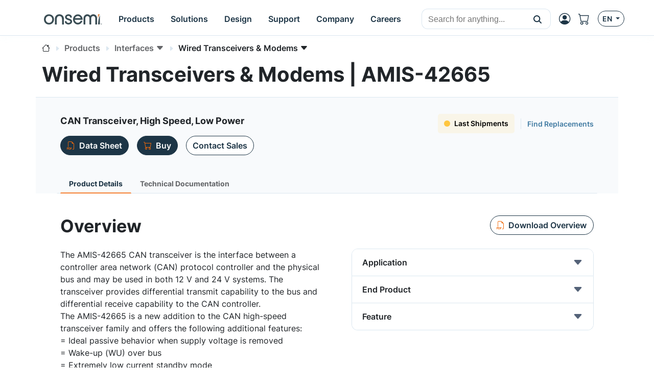

--- FILE ---
content_type: text/html; charset=UTF-8
request_url: https://www.onsemi.com/products/interfaces/wired-transceivers-modems/amis-42665
body_size: 32507
content:
<!DOCTYPE HTML>
<html lang="en">
<head>
    <meta charset="UTF-8">
    <meta name="viewport" content="width=device-width, initial-scale=1">
    
    
    <title>AMIS-42665</title>
    
    <meta name="DESCRIPTION" content="CAN Transceiver, High Speed, Low Power"/>
    <meta name="referrer" content="no-referrer-when-downgrade"/>
    <link rel="icon" type="image/png" href="/images/logo/onsemi_favicon.png"/>
    <link rel="stylesheet" href="/css/default.css">
    <script type="module" src="/js/default.js"></script>
    <script src="/js/default-ie.js" defer></script>

    <script src="/js/libraries/dk-hc.js"></script>
    <script src="/js/libraries/dk-hc-oidc-client.js"></script>
    <script src="/js/libraries/dk-hc-sso.js"></script>

    <link rel="stylesheet" href="/css/libraries/jquery-ui-1.12.1.min.css">
    <link rel="stylesheet" href="/css/libraries/jquery-ui-1.12.1.theme.min.css">
    <script src="/js/libraries/jquery-1.12.4.min.js"></script>
    <script src="/js/libraries/jquery-ui-1.12.1.min.js"></script>

    <script type="text/javascript" src="https://cdn.wootric.com/wootric-sdk.js"></script>

    <link rel="canonical" href="https://www.onsemi.com/products/interfaces/wired-transceivers-modems/amis-42665"/>
    <link href="https://www.onsemi.com/products/interfaces/wired-transceivers-modems/amis-42665"
          rel="alternate"
          hreflang="x-default"/>

    
        
            
                <link rel="alternate"
                      href="https://www.onsemi.com/products/interfaces/wired-transceivers-modems/amis-42665"
                      hreflang="en-us"/>
            
                <link rel="alternate"
                      href="https://www.onsemi.cn/products/interfaces/wired-transceivers-modems/amis-42665"
                      hreflang="zh-cn"/>
            
                <link rel="alternate"
                      href="https://www.onsemi.jp/products/interfaces/wired-transceivers-modems/amis-42665"
                      hreflang="ja-jp"/>
            
        
    

    
    <script type="text/javascript">
        //
        let metadata = {
            'title': 'AMIS-42665',
            
            'description': 'CAN Transceiver, High Speed, Low Power',
            'canonical': 'https://www.onsemi.com/products/interfaces/wired-transceivers-modems/amis-42665',
            'client_ip': '3.138.169.67',
            'language': 'en-US',
            
            'page_breadcrumbs': '/products/interfaces/wired-transceivers-modems/amis-42665',
            'page_section': 'products',
            'page_segment': 'interfaces',
            'page_category': 'wired-transceivers-modems',
            'page_subcategory': 'amis-42665'
            
            
            
            
            
            
            
            
            
            
            
            
            
            
            
            
            
            
        }
    </script>


    
  <meta property="og:title" content="AMIS-42665" />
  <meta property="og:description" content="CAN Transceiver, High Speed, Low Power" />
  <meta property="og:url" content="https://www.onsemi.com/products/interfaces/wired-transceivers-modems/amis-42665" />
  <meta property="og:type" content="product" />
  <meta property="og:image" content="/images/logo/onsemi_logo_full_color.svg" />
  <meta property="og:site_name" content="onsemi" />

  <meta name="twitter:card" content="summary_large_image">
  <meta name="twitter:title" content="AMIS-42665">
  <meta name="twitter:description" content="CAN Transceiver, High Speed, Low Power">
  <meta name="twitter:image" content="/images/logo/onsemi_logo_full_color.svg">
  <meta name="twitter:site" content="@onsemi">


    
        

        <script>
            window.mktLeadId = '';
        </script>

        <!-- End of global snippet: Please do not remove -->
    
    

    
        <script src="/js/trackingScripts.js"></script>

    

    
    <link rel="stylesheet" href="/css/page-product-detail.css">
    <script src="/js/page-product-detail.js" defer></script>
    
    <script type="application/ld+json">
        {
            "@content": "https://schema.org/",
            "@type": "Product",
            "name": "CAN Transceiver, High Speed, Low Power",
            "sku": "AMIS-42665",
            "mpn": "AMIS-42665",
            "brand": {
                "@type": "Thing",
                "name": "CAN Transceiver, High Speed, Low Power"
            },
            "@graph": [
                {
                    "@type": "WebPage",
                    "url": "https://www.onsemi.com/products/interfaces/wired-transceivers-modems/amis-42665",
                    "dateModified": "2026-01-20",
                    "name": "AMIS-42665",
                    "alternateName": "AMIS-42665",
                    "description": "CAN Transceiver, High Speed, Low Power"
                },
                {
                    "@type": "Organization",
                    "name": "onsemi",
                    "url": "https://www.onsemi.com/",
                    "logo": "https://www.onsemi.com/images/logo/onsemi_logo_full_color.svg",
                    "sameAs": [
                        "https://www.linkedin.com/company/onsemi/",
                        "https://www.youtube.com/user/ONSemiconductor",
                        "https://x.com/onsemi",
                        "https://www.facebook.com/onsemi",
                        "https://www.instagram.com/onsemi_official"
                    ],
                    "address": [
                        {
                            "@type": "PostalAddress",
                            "streetAddress": "5701 N Pima Rd, Scottsdale, AZ 85250, USA",
                            "addressLocality": "Scottsdale",
                            "addressRegion": "Arizona",
                            "postalCode": "82250"
                        }
                    ]
                },
                {
                    "@type": "BreadcrumbList",
                    "itemListElement": [
                        
                        {
                            "@type": "ListItem",
                            "position": "1",
                            "item":
                            {
                                "id": "/",
                                "name": "Home"
                            }
                        },
                        {
                            "@type": "ListItem",
                            "position": "2",
                            "item":
                            {
                                "id": "/products",
                                "name": "Products"
                            }
                        },
                        {
                            "@type": "ListItem",
                            "position": "3",
                            "item":
                            {
                                "id": "/products/interfaces",
                                "name": "Interfaces"
                            }
                        },
                        {
                            "@type": "ListItem",
                            "position": "4",
                            "item":
                            {
                                "id": "/products/interfaces/wired-transceivers-modems",
                                "name": "Wired transceivers modems"
                            }
                        },
                        {
                            "@type": "ListItem",
                            "position": "5",
                            "item":
                            {
                                "id": "/products/interfaces/wired-transceivers-modems/amis-42665",
                                "name": "AMIS 42665"
                            }
                        }
                        
                    ]
                }
            ],
            "offers": {
                "@type": "Offer",
                "itemProductList": [
                    
                    {
                        "productNumber": "AMIS42665TJAA1RG",
                        "url": "https://www.onsemi.com/products/interfaces/wired-transceivers-modems/amis-42665",
                        "priceCurrency": "USD",
                        "price": "0.0",
                        "itemCondition": "Last Shipments",
                        "availability": "available",
                        "seller":
                        {
                            "@type": "Organization",
                            "name": "onsemi"
                        }
                    },
                    {
                        "productNumber": "AMIS42665TJAA6RG",
                        "url": "https://www.onsemi.com/products/interfaces/wired-transceivers-modems/amis-42665",
                        "priceCurrency": "USD",
                        "price": "0.0",
                        "itemCondition": "Obsolete",
                        "availability": "available",
                        "seller":
                        {
                            "@type": "Organization",
                            "name": "onsemi"
                        }
                    }
                    
                ]
            }
        }
    </script>

</head>



    <!-- if security is on, then check for the user in the context, otherwise leave empty -->
    <body data-layout="default" data-current-locale="en_US" data-ni-id="178" data-ni-type="TAXONOMY">

    

    <header>

    <!-- MAIN TOP NAVIGATION -->
    <nav class="main-navigation bg-white border-bottom fixed-top">
        <div class="container px-lg-0 h-100">
            <div class="row h-100">
                <div class="col-auto pe-md-0 d-flex align-items-center">
                    <ul class="nav">
                        <li class="nav-item d-flex d-xl-none align-items-center side-navigation-toggle"
                            data-bs-toggle="offcanvas" data-bs-target="#side-navigation">
                            <span class="nav-link py-0">
                                <i class="bi bi-list position-absolute"></i>
                                <i class="bi bi-x opacity-0"></i>
                            </span>
                        </li>
                    </ul>
                </div>
                <div class="col col-md-auto ps-md-0 justify-content-center d-flex align-items-center">
                    <ul class="nav primary-navigation">
                        <li class="nav-item d-flex align-items-center">
                            <a href="https://www.onsemi.com/" class="nav-link" aria-label="onsemi Homepage">
                                <img src="https://www.onsemi.com/images/logo/onsemi_logo_full_color.svg"
                                     loading="lazy"
                                     alt="onsemi logo"
                                     class="img-fluid logo-img">
                            </a>
                        </li>
                        <li class="nav-item d-none d-xl-flex">
                            
                            <button class="nav-link d-flex align-items-center py-0 btn-pure" data-bs-toggle="modal" data-bs-target="#main-navigation-modal-0">
                                <span>Products</span>
                            </button>
                        </li>
                        <li class="nav-item d-none d-xl-flex">
                            
                            <button class="nav-link d-flex align-items-center py-0 btn-pure" data-bs-toggle="modal" data-bs-target="#main-navigation-modal-1">
                                <span>Solutions</span>
                            </button>
                        </li>
                        <li class="nav-item d-none d-xl-flex">
                            
                            <button class="nav-link d-flex align-items-center py-0 btn-pure" data-bs-toggle="modal" data-bs-target="#main-navigation-modal-2">
                                <span>Design</span>
                            </button>
                        </li>
                        <li class="nav-item d-none d-xl-flex">
                            
                            <button class="nav-link d-flex align-items-center py-0 btn-pure" data-bs-toggle="modal" data-bs-target="#main-navigation-modal-3">
                                <span>Support</span>
                            </button>
                        </li>
                        <li class="nav-item d-none d-xl-flex">
                            
                            <button class="nav-link d-flex align-items-center py-0 btn-pure" data-bs-toggle="modal" data-bs-target="#main-navigation-modal-4">
                                <span>Company</span>
                            </button>
                        </li>
                        <li class="nav-item d-none d-xl-flex">
                            
                            <button class="nav-link d-flex align-items-center py-0 btn-pure" data-bs-toggle="modal" data-bs-target="#main-navigation-modal-5">
                                <span>Careers</span>
                            </button>
                        </li>
                    </ul>
                </div>
                <div class="col col-search d-none d-md-flex align-items-center justify-content-end">
                    <div class="nav-link nav-search-close me-auto py-0">
                        <i class="bi bi-x text-white"></i>
                    </div>
                    <div id="header-search" class='w-100 CoveoSearchInterface coveo-waiting-for-query'
                         data-enable-history="true">
                        <div class='coveo-search-section m-0 p-0'>
                            <div class="CoveoSearchbox"
                                 data-auto-trigger-query="false"
                                 data-enable-omnibox="true"
                                 data-enable-query-suggest-addon="true"
                                 data-query-suggest-character-threshold='2'
                                 data-search-as-you-type-delay='453'
                                 data-placeholder="Search for anything..."></div>
                        </div>
                    </div>
                </div>
                <div class="col-auto d-flex ms-lg-auto p-0">
                    <ul class="nav secondary-navigation">
                        <li class="nav-item nav-search d-flex d-md-none align-items-center">
                            <span class="nav-link py-0">
                                <i class="bi bi-search"></i>
                            </span>
                        </li>

                        <!-- MyON dropdown -->
                        <li class="nav-item d-flex align-items-center" data-user-icon-element="DROPDOWN">
                            <button class="myon-button-dropdown nav-link btn-pure ps-1"
                                    data-bs-toggle="dropdown" data-bs-auto-close="outside" data-bs-offset="0,32"
                                    aria-expanded="false" aria-label="MyON dropdown button">
                                <template><div class="myon-bubble myon-bubble-sm bg-secondary fs-8 fw-bold">
    <span class="myon-bubble-text">JD</span>
</div></template>
                                <div><i class="bi bi-person-circle"></i></div>
                            </button>
                            <div class="myon-user-dropdown p-0 dropdown-menu dropdown-menu-end">
    <template>
<div class="myon-user-dropdown-card g-0">
    <div id="myon-dropdown-main-carousel" class="carousel carousel-light slide" data-bs-interval="false"
         data-bs-touch="false">
        <div class="carousel-inner">
            <div class="carousel-item active">
                <div class="row p-6 text-center">
                    <div class="col-12">
                        <a class="myon-bubble bg-primary fs-2 fw-bold" href="https://www.onsemi.com/myon/my-account">
                            <span class="myon-bubble-text">JS</span>
                        </a>
                    </div>
                    <div class="col-12 mt-3">
                        <span class="myon-name-text fs-5">Joe Smith</span>
                    </div>
                    <div class="col-12 mt-3">
                        <a class="btn btn-outline-secondary" href="https://www.onsemi.com/myon">
                            <span>MyON Dashboard</span>
                        </a>
                    </div>
                    <div id="myOnAlerts" class="col-12">
                        <div class="alert alert-danger w-100 mt-6 mb-0 d-none" role="alert">
                            Error message
                        </div>
                        <div class="alert alert-success w-100 mt-6 mb-0 d-none" role="alert">
                            Success message
                        </div>
                    </div>
                </div>

                <!--divider-->
                <div class="pt-1 bg-secondary position-relative"></div>

                <div class="row m-0 ps-2 pb-1 g-5 bg-section-light thin-scrollbar overflow-auto mh-rem-18">
                    <div class="d-flex justify-content-end myon-shortcuts-edit-button mt-1 btn badge text-secondary">
                        <i class="bi bi-gear fs-5" data-bs-toggle="tooltip" data-bs-placement="left"
                           title="Edit Shortcuts"></i>
                    </div>
                    <div class="shortcuts-container-user mt-0">
                        
    <div class="w-100 d-flex h-100 align-items-center justify-content-center">
        <div class="spinner-border text-primary" role="status">
            <span class="visually-hidden">Loading...</span>
        </div>
    </div>

                    </div>
                </div>

                <div class="row bg-light p-4 px-6 border-top">
                    <div class="col-12 d-flex justify-content-between">
                        <a href="https://www.onsemi.com/support" class="btn btn-outline-primary">
                            <i class="mi-support text-secondary"></i>
                            <span>Support</span>
                        </a>
                        <a href="https://www.onsemi.com/myon/logout">
                            <button class="btn btn-outline-primary myon-logout-button">
                                <i class="mi-logout text-secondary"></i>
                                <span id="myonLogout-text">Logout</span>
                                <span class="myon-loader spinner-grow spinner-grow-sm text-secondary d-none"
                                      role="status" aria-hidden="true"></span>
                            </button>
                        </a>
                    </div>
                </div>
            </div>
            
            <div class="carousel-item">
                <div class="row p-6 text-center">
                    <div class="col-12">
                        <div class="myon-bubble bg-primary fs-2 fw-bold">
                            <span><i class="bi bi-pencil-square"></i></span>
                        </div>
                    </div>
                    <div class="col-12 mt-3">
                        <span class="fs-5">Edit Shortcuts</span>
                    </div>
                    <div class="col-12 mt-3">
                        <span class="fs-7">Select which shortcuts you want on your dashboard. Rearrange by clicking &amp; dragging.</span>
                    </div>
                </div>

                <!--divider-->
                <div class="pt-1 bg-secondary position-relative"></div>

                <div class="row m-0 ps-2 pb-1 g-5 bg-section-light overflow-auto">
                    <div class="mt-0 pt-5 thin-scrollbar shortcuts-container-all">
                        
    <div class="w-100 d-flex h-100 align-items-center justify-content-center">
        <div class="spinner-border text-primary" role="status">
            <span class="visually-hidden">Loading...</span>
        </div>
    </div>

                    </div>
                </div>

                <div class="row bg-light p-4 px-6 border-top">
                    <div class="col-12 d-flex justify-content-between">
                        <div class="btn btn-outline-primary" data-bs-target="#myon-dropdown-main-carousel"
                             data-bs-slide="prev">
                            <span>Cancel</span>
                        </div>
                        <button id="myon-shortcuts-save-changes" class="btn btn-outline-secondary">
                            <span>Save Changes</span>
                            <span class="myon-loader spinner-grow spinner-grow-sm text-primary d-none" role="status"
                                  aria-hidden="true"></span>
                        </button>
                    </div>
                </div>
            </div>
        </div>
    </div>
</div>
</template>
    <div>
<div class="myon-user-dropdown-login row g-0">
    <div class="col-8 d-none d-lg-block p-6 bg-primary text-light lh-base z-index-2">
        
            <p class="h4 lh-base border-bottom border-accent-1 pb-2 mb-4">Unlock Awesome Perks When you Sign up!</p>
<div class="row g-5">

    <!--Order product samples & evaluation boards-->
    <div class="col-6">
        <div class="d-flex align-items-center">
            <i class="bi bi-truck fs-2 text-secondary me-4"></i>
            <p class="flex-grow-1 mb-0">Order product samples & evaluation boards</p>
        </div>
    </div>

    <!--Save/Email Interactive Block Diagram worksheets-->
    <div class="col-6">
        <div class="d-flex align-items-center">
            <i class="bi bi-folder fs-2 text-secondary me-4"></i>
            <p class="flex-grow-1 mb-0">Keep your <a href="https://www.onsemi.com/design/tools-software/block-diagram" class="fw-bold text-white"
                aria-label="Interactive Block Diagram">block diagrams</a> worksheets handy—save or email them anytime.</p>
        </div>
    </div>

    <!--Save custom parametric search filters-->
    <div class="col-6">
        <div class="d-flex align-items-center">
            <i class="bi bi-funnel fs-2 text-secondary me-4"></i>
            <p class="flex-grow-1 mb-0">Save custom parametric search filters</p>
        </div>
    </div>
    
    <!--Watch Exclusive Webinars-->
    <div class="col-6">
        <div class="d-flex align-items-center">
            <i class="bi bi-cast fs-2 text-secondary me-4"></i>
            <p class="flex-grow-1 mb-0">Catch exclusive webinars and seminars you won’t find anywhere else.</p>
        </div>
    </div>

    <!--Join the conversation on Community Forums-->
    <div class="col-6">
        <div class="d-flex align-items-center">
            <i class="bi bi-chat-right-dots fs-2 text-secondary me-4"></i>
            <p class="flex-grow-1 mb-0">Join the conversation on <a href="https://www.onsemi.com/forum" class="fw-bold text-white"
                aria-label="community forum">community forum</a></p>
        </div>
    </div>

    <!--View browsing history & favorites using My History-->
    <div class="col-6">
        <div class="d-flex align-items-center">
            <i class="bi bi-clock-history fs-2 text-secondary me-4"></i>
            <p class="flex-grow-1 mb-0">Easily revisit your favorites with My History browsing.</p>
        </div>
    </div>

    <!--Utilize tools-->
    <div class="col-6">
        <div class="d-flex align-items-center">
            <i class="bi bi-cpu fs-2 text-secondary me-4"></i>
            <p class="flex-grow-1 mb-0">Supercharge your projects with the <a href="https://www.onsemi.com/design/elite-power-simulator" class="fw-bold text-white" aria-label="Elite Power Simulator">Elite Power Simulator</a> and <a href="https://www.onsemi.com/design/" class="fw-bold text-white" aria-label="Edesign">design</a> tools.</p>
        </div>
    </div>

    <!--Gain access to system solution guides-->
    <div class="col-6">
        <div class="d-flex align-items-center">
            <i class="bi bi-filetype-pdf fs-2 text-secondary me-4"></i>
            <p class="flex-grow-1 mb-0">Dive into our <a href="https://www.onsemi.com/design/system-solution-guides" class="fw-bold text-white" aria-label="system solution guides">system solution guides</a> for expert insights.</p>
        </div>
    </div>
</div>
        
    </div>
    <div class="col-12 col-lg-4 gx-5 p-6 blur-5 z-index-0">
        <div class="row">
            <div class="col-12 h4 mb-6">
                <i class="bi bi-person-circle fs-2 text-secondary"></i>
                <span class="text-primary">Login</span>
            </div>
            <div class="col-12">
                <div class="myon-login"></div>
            </div>
        </div>
    </div>
    <div class="col-12 bg-secondary bottom-line z-index-1"></div>
</div>
</div>
</div>
                        </li>
                        <a class="nav-item d-flex align-items-center d-none" data-user-icon-element="LINK"
                           href="https://www.onsemi.com/myon" target="_blank">
                            <span class="nav-link py-0">
                                <div><i class="bi bi-person-circle"></i></div>
                            </span>
                        </a>

                        <!-- Shopping cart -->
                        <a class="nav-item d-none d-md-flex align-items-center"
                           href="https://www.onsemi.com/myon/my-account/shopping-cart"
                           aria-label="Shopping Cart">
                            <span class="nav-link ps-0 position-relative">
                                <i class="bi bi-cart"></i>
                                <span id="cart-item-count-indicator"
                                      class="position-absolute top-0 start-100 translate-middle badge rounded-pill bg-secondary z-index-1 fs-8 d-none">1
                                    <span class="visually-hidden">cart items</span>
                                </span>
                            </span>
                        </a>

                        <!-- Locales -->
                        <div class="nav-item d-none d-md-flex align-items-center">
                            <button class="btn btn-outline-primary btn-sm dropdown-toggle" data-bs-toggle="dropdown"
                                    aria-haspopup="true" aria-expanded="false">
                                <span>EN</span>
                            </button>
                            <!DOCTYPE html>


<div class="language-select-dropdown dropdown-menu dropdown-menu-end" data-top-level-domain="com">
    <a class="dropdown-item text-center" data-top-level-domain="cn" data-locale="zh_CN">
        <span>CN</span>
    </a><a class="dropdown-item text-center" data-top-level-domain="jp" data-locale="ja_JP">
        <span>JP</span>
    </a>
</div>


                        </div>
                    </ul>
                </div>
            </div>
        </div>
    </nav>

    <div class="main-navigation-modals">
        
            <div class="modal main-navigation-modal"
                 id="main-navigation-modal-0" aria-labelledby="exampleModalLabel" aria-hidden="true">
                <div class="container">
                    <div class="modal-dialog nav my-3 mw-100">
                        <div class="modal-content">
                            <div class="modal-header p-5 justify-content-start">
                                
                                <a class="modal-title fs-4 fw-bold text-primary text-decoration-none"
                                   href="https://www.onsemi.com/products">Products</a>
                                <a class="text-link fw-bold ms-5"
                                   href="https://www.onsemi.com/products">
                                    <span>Explore Now</span>
                                    <i class="bi bi-caret-right-fill"></i>
                                </a>
                            </div>
                            <div class="modal-body p-0 d-flex">
                                <div class="flex-grow-1">
                                    
                                        <div class="p-5" style="display: grid; grid-template-columns: 2fr 1fr;">
                                            <div class="p-1">
                                                
                                                    <div class="fs-7 p-1 text-muted">By Technology</div>
                                                    <div class="break-children-avoid" style="columns: 2">
                                                        <div>
                                                            <a href="https://www.onsemi.com/products/discrete-power-modules"
                                                               class="nav-link fw-bold p-1">Discrete &amp; Power Modules</a>
                                                            
                                                                
                                                                    <a href="https://www.onsemi.com/products/discrete-power-modules/mosfets"
                                                                       class="nav-link ms-2 p-1">MOSFETs</a>
                                                                
                                                                    <a href="https://www.onsemi.com/products/discrete-power-modules/igbts"
                                                                       class="nav-link ms-2 p-1">IGBTs</a>
                                                                
                                                                    <a href="https://www.onsemi.com/products/discrete-power-modules/power-modules"
                                                                       class="nav-link ms-2 p-1">Power Modules</a>
                                                                
                                                                    <a href="https://www.onsemi.com/products/discrete-power-modules/silicon-carbide-sic"
                                                                       class="nav-link ms-2 p-1">Silicon Carbide (SiC)</a>
                                                                
                                                                    
                                                                
                                                                    
                                                                
                                                                    
                                                                
                                                                    
                                                                
                                                                    
                                                                
                                                                    
                                                                
                                                                    
                                                                
                                                                    
                                                                
                                                                    
                                                                
                                                                    
                                                                
                                                                    
                                                                
                                                                    
                                                                
                                                                    
                                                                
                                                                    
                                                                
                                                                <a class="nav-link ms-2 p-1"
                                                                   href="https://www.onsemi.com/products/discrete-power-modules">All Others</a>
                                                            
                                                        </div>
                                                        <div>
                                                            <a href="https://www.onsemi.com/products/power-management"
                                                               class="nav-link fw-bold p-1">Power Management</a>
                                                            
                                                                
                                                                    <a href="https://www.onsemi.com/products/power-management/gate-drivers"
                                                                       class="nav-link ms-2 p-1">Gate Drivers</a>
                                                                
                                                                    <a href="https://www.onsemi.com/products/power-management/ac-dc-power-conversion"
                                                                       class="nav-link ms-2 p-1">AC-DC Power Conversion</a>
                                                                
                                                                    <a href="https://www.onsemi.com/products/power-management/dc-dc-power-conversion"
                                                                       class="nav-link ms-2 p-1">DC-DC Power Conversion</a>
                                                                
                                                                    <a href="https://www.onsemi.com/products/power-management/led-drivers"
                                                                       class="nav-link ms-2 p-1">LED Drivers</a>
                                                                
                                                                    
                                                                
                                                                    
                                                                
                                                                    
                                                                
                                                                    
                                                                
                                                                    
                                                                
                                                                    
                                                                
                                                                    
                                                                
                                                                    
                                                                
                                                                    
                                                                
                                                                    
                                                                
                                                                <a class="nav-link ms-2 p-1"
                                                                   href="https://www.onsemi.com/products/power-management">All Others</a>
                                                            
                                                        </div>
                                                        <div>
                                                            <a href="https://www.onsemi.com/products/sensors"
                                                               class="nav-link fw-bold p-1">Sensors</a>
                                                            
                                                        </div>
                                                        <div>
                                                            <a href="https://www.onsemi.com/products/wireless-connectivity"
                                                               class="nav-link fw-bold p-1">Wireless Connectivity</a>
                                                            
                                                        </div>
                                                        <div>
                                                            <a href="https://www.onsemi.com/products/signal-conditioning-control"
                                                               class="nav-link fw-bold p-1">Signal Conditioning &amp; Control</a>
                                                            
                                                        </div>
                                                        <div>
                                                            <a href="https://www.onsemi.com/products/motor-control"
                                                               class="nav-link fw-bold p-1">Motor Control</a>
                                                            
                                                        </div>
                                                        <div>
                                                            <a href="https://www.onsemi.com/products/custom-assp"
                                                               class="nav-link fw-bold p-1">Custom &amp; ASSP</a>
                                                            
                                                        </div>
                                                        <div>
                                                            <a href="https://www.onsemi.com/products/interfaces"
                                                               class="nav-link fw-bold p-1">Interfaces</a>
                                                            
                                                        </div>
                                                        <div>
                                                            <a href="https://www.onsemi.com/products/timing-logic-memory"
                                                               class="nav-link fw-bold p-1">Timing, Logic &amp; Memory</a>
                                                            
                                                        </div>
                                                    </div>
                                                
                                                
                                            </div>
                                            <div class="p-1">
                                                
                                                
                                                    <div>
                                                        <a class="nav-link fw-bold p-1"
                                                           href="https://www.onsemi.com/products/product-services">Product Services</a>
                                                        <a href="https://www.onsemi.com/products/product-services/product-change-notifications"
                                                           class="nav-link ms-2 p-1">Product Change Notifications</a><a href="https://www.onsemi.com/products/new"
                                                           class="nav-link ms-2 p-1">New Products</a><a href="https://www.onsemi.com/PowerSolutions/availability.do"
                                                           class="nav-link ms-2 p-1">Distribution Inventory Check</a><a href="https://www.onsemi.com/products/product-services/order-samples-eval-boards"
                                                           class="nav-link ms-2 p-1">Order Samples / Eval Boards</a><a href="https://www.onsemi.com/PowerSolutions/MaterialComposition.do"
                                                           class="nav-link ms-2 p-1">RoHS (Material Composition)</a><a href="https://www.onsemi.com/PowerSolutions/MaterialCompositionChina.do"
                                                           class="nav-link ms-2 p-1">China RoHS</a><a href="https://www.onsemi.com/PowerSolutions/reliability.do"
                                                           class="nav-link ms-2 p-1">Reliability Data</a><a href="https://www.onsemi.com/PowerSolutions/aec.do"
                                                           class="nav-link ms-2 p-1">AEC/PPAP Automotive Process Documentation</a>
                                                    </div>
                                                    
                                                
                                            </div>
                                        </div>
                                    
                                    
                                    
                                    
                                    

                                    
                                        
                                    
                                </div>
                                
                                    <div class="border-start" style="max-width: 400px"><div class="row g-0 h-100 rounded-5" style="background-image: url(/site/images/hex-menu-color-big.jpg);background-position: bottom;background-size: contain;background-repeat: no-repeat;">

    <!-- BODY -->
    <div class="col-12 px-7 py-6 h-100">
        <p class="h3 mb-4 mt-5">Find the <br> Right Product</p>
        <p class="mb-5 fs-7">Utilize our PRT+ tool to identify the ideal <b>onsemi</b> product for your specific application with
            maximum efficiency.</p>
        <a href="https://www.onsemi.com/design/tools-software/product-recommendation-tools-plus" class="btn btn-primary"
            aria-label="Find Products">Find Products</a>
    </div>

</div></div>
                                
                            </div>
                        </div>
                    </div>
                </div>
            </div>
        
            <div class="modal main-navigation-modal"
                 id="main-navigation-modal-1" aria-labelledby="exampleModalLabel" aria-hidden="true">
                <div class="container">
                    <div class="modal-dialog nav my-3 mw-100">
                        <div class="modal-content">
                            <div class="modal-header p-5 justify-content-start">
                                <span class="modal-title fs-4 fw-bold text-primary">Solutions</span>
                                
                                
                            </div>
                            <div class="modal-body p-0 d-flex">
                                <div class="flex-grow-1">
                                    
                                    
                                        <div class="p-5">
                                            <div class="p-1">
                                                <div class="fs-7 p-1 text-muted">By Market</div>
                                                <div style="display: grid; grid-template-columns: 1fr 1fr 1fr;">
                                                    
                                                        <div>
                                                            <a href="https://www.onsemi.com/solutions/automotive"
                                                               class="nav-link fw-bold p-1">Automotive</a>
                                                            
                                                                <a href="https://www.onsemi.com/solutions/automotive/vehicle-electrification"
                                                                   class="nav-link ms-2 p-1">Vehicle Electrification</a>
                                                            
                                                                <a href="https://www.onsemi.com/solutions/automotive/led-lighting"
                                                                   class="nav-link ms-2 p-1">LED Lighting</a>
                                                            
                                                                <a href="https://www.onsemi.com/solutions/automotive/zonal-architecture"
                                                                   class="nav-link ms-2 p-1">Zonal Architecture</a>
                                                            
                                                                <a href="https://www.onsemi.com/solutions/automotive/adas"
                                                                   class="nav-link ms-2 p-1">ADAS</a>
                                                            
                                                                <a href="https://www.onsemi.com/solutions/automotive/body-electronics"
                                                                   class="nav-link ms-2 p-1">Body Electronics</a>
                                                            
                                                                <a href="https://www.onsemi.com/solutions/automotive/powertrain-safety-security"
                                                                   class="nav-link ms-2 p-1">Powertrain, Safety &amp; Security</a>
                                                            
                                                        </div>
                                                    
                                                        <div>
                                                            <a href="https://www.onsemi.com/solutions/industrial"
                                                               class="nav-link fw-bold p-1">Industrial</a>
                                                            
                                                                <a href="https://www.onsemi.com/solutions/industrial/energy-infrastructure"
                                                                   class="nav-link ms-2 p-1">Energy Infrastructure</a>
                                                            
                                                                <a href="https://www.onsemi.com/solutions/industrial/industrial-automation"
                                                                   class="nav-link ms-2 p-1">Industrial Automation</a>
                                                            
                                                                <a href="https://www.onsemi.com/solutions/industrial/smart-buildings"
                                                                   class="nav-link ms-2 p-1">Smart Buildings</a>
                                                            
                                                        </div>
                                                    
                                                        <div>
                                                            <a href="https://www.onsemi.com/solutions/computing"
                                                               class="nav-link fw-bold p-1">Computing</a>
                                                            
                                                                <a href="https://www.onsemi.com/solutions/computing/telecom-infrastructure"
                                                                   class="nav-link ms-2 p-1">Telecom Infrastructure</a>
                                                            
                                                                <a href="https://www.onsemi.com/solutions/computing/data-center"
                                                                   class="nav-link ms-2 p-1">Data Center</a>
                                                            
                                                        </div>
                                                    
                                                        <div>
                                                            <a href="https://www.onsemi.com/solutions/medical"
                                                               class="nav-link fw-bold p-1">Medical</a>
                                                            
                                                                <a href="https://www.onsemi.com/solutions/medical/audiology"
                                                                   class="nav-link ms-2 p-1">Audiology</a>
                                                            
                                                                <a href="https://www.onsemi.com/solutions/medical/clinical"
                                                                   class="nav-link ms-2 p-1">Clinical</a>
                                                            
                                                        </div>
                                                    
                                                        <div>
                                                            <a href="https://www.onsemi.com/solutions/aerospace-defense-security"
                                                               class="nav-link fw-bold p-1">Aerospace, Defense &amp; Security</a>
                                                            
                                                                <a href="https://www.onsemi.com/solutions/aerospace-defense-security/ic-design-and-foundry-services"
                                                                   class="nav-link ms-2 p-1">IC Design and Foundry Services</a>
                                                            
                                                        </div>
                                                    
                                                        
                                                    
                                                </div>
                                            </div>
                                        </div>
                                        <!--                                        <div class="p-5" style="display: grid; grid-template-columns: 1fr 1fr 1fr;"-->
                                        <!--                                             th:with="childNavigations = ${@navigationService.get(navigationItem.target).children}">-->
                                        <!--                                            <th:block th:each="childNavigation, i : ${@navigation.restructure(childNavigations)}">-->
                                        <!--                                                <div th:if="${childNavigation.target != null && !childNavigation.standalone && !childNavigation.isMegamenuHidden()}">-->
                                        <!--                                                    <a class="nav-link fw-bold p-1"-->
                                        <!--                                                       th:text="${@keyword.get(childNavigation.titles)}"-->
                                        <!--                                                       th:target="${childNavigation.newTab ? '_blank' : ''}"-->
                                        <!--                                                       th:href="${@url.absolute(@navigation.foundLink(childNavigation))}"></a>-->
                                        <!--                                                    <a th:each="grandChild: ${@navigationService.get(childNavigation.target).children}"-->
                                        <!--                                                       th:if="${!grandChild.standalone && !grandChild.isMegamenuHidden()}"-->
                                        <!--                                                       th:text="${@keyword.get(grandChild.titles)}"-->
                                        <!--                                                       th:target="${grandChild.newTab ? '_blank' : ''}"-->
                                        <!--                                                       th:href="${@url.absolute(@navigation.foundLink(grandChild))}"-->
                                        <!--                                                       class="nav-link ms-2 p-1"></a>-->
                                        <!--                                                </div>-->
                                        <!--                                                <div th:if="${childNavigation.target == null && !childNavigation.standalone && !childNavigation.isMegamenuHidden()}">-->
                                        <!--                                                    <a class="nav-link fw-bold p-1"-->
                                        <!--                                                       th:each="grandChild: ${childNavigation.children}"-->
                                        <!--                                                       th:if="${!grandChild.standalone && !grandChild.isMegamenuHidden()}"-->
                                        <!--                                                       th:text="${@keyword.get(grandChild.titles)}"-->
                                        <!--                                                       th:target="${grandChild.newTab ? '_blank' : ''}"-->
                                        <!--                                                       th:href="${@url.absolute(@navigation.foundLink(grandChild))}"></a>-->
                                        <!--                                                </div>-->
                                        <!--                                            </th:block>-->
                                        <!--                                        </div>-->
                                    
                                    
                                    
                                    

                                    
                                        <div class="border-top p-5"><div class="fs-7 p-1 text-muted">By Technology</div>
<div style="display: grid; grid-template-columns: 1fr 1fr 1fr;">
    <div class="d-block">
        <a href="https://www.onsemi.com/solutions/technology/silicon-carbide-sic" class="nav-link fw-bold p-1">Silicon Carbide (SiC)</a>
        <a href="https://www.onsemi.com/solutions/technology/treo-platform" class="nav-link fw-bold p-1">
            Treo Platform
        </a>
    </div>
    <div class="d-block">
        <a href="https://www.onsemi.com/solutions/technology/hyperlux" class="nav-link fw-bold p-1">Hyperlux Sensors</a>
        <a href="https://www.onsemi.com/solutions/technology/mosfets" class="nav-link fw-bold p-1">MOSFETs
        </a>
    </div>
    <div class="d-block">
        <a href="https://www.onsemi.com/solutions/technology/vertical-gan" class="nav-link fw-bold p-1">
            Vertical GaN
        </a>
        <a href="https://www.onsemi.com/solutions/technology/gate-driver-solutions" class="nav-link fw-bold p-1">
            Gate
            Drivers
        </a>
    </div>
</div></div>
                                    
                                </div>
                                
                                    <div class="border-start" style="max-width: 400px"><div class="row g-0 h-100 rounded-5" style="background-image: url(/site/images/hex-menu-color-big.jpg);background-position: bottom;background-size: contain;background-repeat: no-repeat;">

    <!-- BODY -->
    <div class="col-12 px-7 py-6 h-100">
        <p class="h3 mb-4 mt-5">Find the <br> Ideal Solution</p>
        <p class="mb-5 fs-7">Our user-friendly system solution guides, invaluable resources that explain <b>onsemi</b>'s  product range for different applications.</p>
        <a href="https://www.onsemi.com/design/system-solution-guides" class="btn btn-primary"
            aria-label="Explore Now">Explore Now</a>
    </div>

</div></div>
                                
                            </div>
                        </div>
                    </div>
                </div>
            </div>
        
            <div class="modal main-navigation-modal"
                 id="main-navigation-modal-2" aria-labelledby="exampleModalLabel" aria-hidden="true">
                <div class="container">
                    <div class="modal-dialog nav my-3 mw-100">
                        <div class="modal-content">
                            <div class="modal-header p-5 justify-content-start">
                                
                                <a class="modal-title fs-4 fw-bold text-primary text-decoration-none"
                                   href="https://www.onsemi.com/design">Design</a>
                                <a class="text-link fw-bold ms-5"
                                   href="https://www.onsemi.com/design">
                                    <span>Explore Now</span>
                                    <i class="bi bi-caret-right-fill"></i>
                                </a>
                            </div>
                            <div class="modal-body p-0 d-flex">
                                <div class="flex-grow-1">
                                    
                                    
                                    
                                        <div class="p-5">
                                            <div class="p-1">
                                                
                                                    <div class="fs-7 p-1 text-muted">Tools &amp; Evaluation</div>
                                                    <div class="break-children-avoid" style="columns: 3">
                                                        <div>
                                                            <a href="https://www.onsemi.com/design/tools-software/product-recommendation-tools-plus/"
                                                               class="nav-link fw-bold p-1">Product Recommendation Tools+</a>
                                                            
                                                                
                                                                    <a href="https://www.onsemi.com/design/tools-software/product-recommendation-tools-plus/mosfet"
                                                                       class="nav-link ms-2 p-1">MOSFETs</a>
                                                                
                                                                    <a href="https://www.onsemi.com/design/tools-software/product-recommendation-tools-plus/gate-driver"
                                                                       class="nav-link ms-2 p-1">Gate Drivers</a>
                                                                
                                                                    <a href="https://www.onsemi.com/design/tools-software/product-recommendation-tools-plus/igbt"
                                                                       class="nav-link ms-2 p-1">IGBTs</a>
                                                                
                                                                    <a href="https://www.onsemi.com/design/tools-software/product-recommendation-tools-plus/"
                                                                       class="nav-link ms-2 p-1">All Others</a>
                                                                
                                                            
                                                        </div>
                                                        <div>
                                                            <a href="https://www.onsemi.com/design/interactive-block-diagrams"
                                                               class="nav-link fw-bold p-1">Interactive Block Diagrams</a>
                                                            
                                                                
                                                                    <a href="https://www.onsemi.com/design/interactive-block-diagrams/automotive"
                                                                       class="nav-link ms-2 p-1">Automotive</a>
                                                                
                                                                    <a href="https://www.onsemi.com/design/interactive-block-diagrams/industrial"
                                                                       class="nav-link ms-2 p-1">Industrial</a>
                                                                
                                                                    <a href="https://www.onsemi.com/design/interactive-block-diagrams/telecom"
                                                                       class="nav-link ms-2 p-1">Telecom</a>
                                                                
                                                                    <a href="https://www.onsemi.com/design/interactive-block-diagrams/computing"
                                                                       class="nav-link ms-2 p-1">Computing</a>
                                                                
                                                                    <a href="https://www.onsemi.com/design/interactive-block-diagrams/consumer"
                                                                       class="nav-link ms-2 p-1">Consumer</a>
                                                                
                                                                    <a href="https://www.onsemi.com/design/interactive-block-diagrams/medical"
                                                                       class="nav-link ms-2 p-1">Medical</a>
                                                                
                                                            
                                                        </div>
                                                        <div>
                                                            <a href="https://www.onsemi.com/design/elite-power-simulator"
                                                               class="nav-link fw-bold p-1">Elite Power Simulator</a>
                                                            
                                                        </div>
                                                        <div>
                                                            <a href="https://www.onsemi.com/design/evaluation-board"
                                                               class="nav-link fw-bold p-1">Evaluation Boards/Kits</a>
                                                            
                                                        </div>
                                                        <div>
                                                            <a href="https://www.onsemi.com/design/webdesigner+"
                                                               class="nav-link fw-bold p-1">WebDesigner+ Power Supply</a>
                                                            
                                                        </div>
                                                        <div>
                                                            <a href="https://www.onsemi.com/design/self-service-plecs-model-generator"
                                                               class="nav-link fw-bold p-1">Self-Service PLECS Model Generator</a>
                                                            
                                                        </div>
                                                        <div>
                                                            <a href="https://www.onsemi.com/design/power-trees"
                                                               class="nav-link fw-bold p-1">Power Trees</a>
                                                            
                                                        </div>
                                                    </div>
                                                
                                            </div>
                                            <div class="p-1">
                                                
                                                    <div class="fs-7 p-1 text-muted">Resources &amp; Training</div>
                                                    <div class="break-children-avoid" style="columns: 3">
                                                        <div>
                                                            <a href="https://www.onsemi.com/design/technical-documentation"
                                                               class="nav-link fw-bold p-1">Technical Documentation</a>
                                                            
                                                                
                                                                    <a href="https://www.onsemi.com/design/technical-documentation/#ZHQ9QXBwbGljYXRpb24gTm90ZXM7c3Q9cHVibGlzaERhdGU7c2Q9ZGVzYzs="
                                                                       class="nav-link ms-2 p-1">Application Notes</a>
                                                                
                                                                    <a href="https://www.onsemi.com/design/technical-documentation/#ZHQ9RGF0YSBTaGVldDs="
                                                                       class="nav-link ms-2 p-1">Data sheets</a>
                                                                
                                                                    <a href="https://www.onsemi.com/design/technical-documentation/simulation-spice-models"
                                                                       class="nav-link ms-2 p-1">Simulation/SPICE Models</a>
                                                                
                                                            
                                                        </div>
                                                        <div>
                                                            <a href="https://www.onsemi.com/design/power-seminars"
                                                               class="nav-link fw-bold p-1">Power Seminars</a>
                                                            
                                                                
                                                            
                                                        </div>
                                                        <div>
                                                            <a href="https://www.onsemi.com/design/power-webinars"
                                                               class="nav-link fw-bold p-1">Power Webinars</a>
                                                            
                                                        </div>
                                                        <div>
                                                            <a href="https://www.onsemi.com/design/software-library"
                                                               class="nav-link fw-bold p-1">Software Library</a>
                                                            
                                                        </div>
                                                        <div>
                                                            <a href="https://www.onsemi.com/design/video-library"
                                                               class="nav-link fw-bold p-1">Video Library</a>
                                                            
                                                        </div>
                                                        <div>
                                                            <a href="https://www.onsemi.com/design/system-solution-guides"
                                                               class="nav-link fw-bold p-1">System Solution Guides</a>
                                                            
                                                        </div>
                                                    </div>
                                                
                                            </div>
                                        </div>
                                    
                                    
                                    

                                    
                                        
                                    
                                </div>
                                
                                    <div class="border-start" style="max-width: 400px"><div class="row g-0 h-100 rounded-5" style="background-image: url(/site/images/hex-menu-color-big.jpg);background-position: bottom;background-size: contain;background-repeat: no-repeat;">

    <!-- BODY -->
    <div class="col-12 px-7 py-6 h-100">
        <p class="h3 mb-4 mt-5">Find the <br> Right Document</p>
        <p class="mb-5 fs-7">Search through datasheets, application notes, and white papers to locate the relevant information.</p>
        <a href="https://www.onsemi.com/design/resources/technical-documentation" class="btn btn-primary"
            aria-label="Find Documents">Find Documents</a>
    </div>

</div></div>
                                
                            </div>
                        </div>
                    </div>
                </div>
            </div>
        
            <div class="modal main-navigation-modal"
                 id="main-navigation-modal-3" aria-labelledby="exampleModalLabel" aria-hidden="true">
                <div class="container">
                    <div class="modal-dialog nav my-3 mw-100">
                        <div class="modal-content">
                            <div class="modal-header p-5 justify-content-start">
                                
                                <a class="modal-title fs-4 fw-bold text-primary text-decoration-none"
                                   href="https://www.onsemi.com/support">Support</a>
                                <a class="text-link fw-bold ms-5"
                                   href="https://www.onsemi.com/support">
                                    <span>Explore Now</span>
                                    <i class="bi bi-caret-right-fill"></i>
                                </a>
                            </div>
                            <div class="modal-body p-0 d-flex">
                                <div class="flex-grow-1">
                                    
                                    
                                    
                                    
                                        <div class="p-5" style="display: grid; grid-template-columns: 1fr 1fr 1fr;">
                                            
                                                <div>

                                                    <a class="nav-link fw-bold p-1"
                                                       href="https://www.onsemi.com/support/technical-support-center">Technical Support Center</a>

                                                    
                                                    
                                                        <a href="https://community.onsemi.com/s/topicanddiscussion"
                                                           class="nav-link ms-2 p-1">Community Forums</a>
                                                        
                                                        
                                                    
                                                        <a href="https://community.onsemi.com/s/datacategory"
                                                           class="nav-link ms-2 p-1">Help Library</a>
                                                        
                                                        
                                                    
                                                        
                                                        
                                                        <a style="display:none;"
                                                           id="chat_link"
                                                           href="https://www.onsemi.com/support/chat"
                                                           class="nav-link ms-2 p-1">AI Chat</a>
                                                    
                                                        
                                                        
                                                        
                                                    
                                                </div>
                                                
                                            
                                                <div>

                                                    <a class="nav-link fw-bold p-1"
                                                       href="https://www.onsemi.com/support/company-contacts">Company Contacts</a>

                                                    
                                                        <a href="https://www.onsemi.com/support"
                                                           class="nav-link ms-2 p-1">Support Contacts</a><a href="https://www.onsemi.com/support/company-contacts/contact-sales"
                                                           class="nav-link ms-2 p-1">Contact Sales</a><a href="https://www.onsemi.com/support/company-contacts/quality-contacts"
                                                           class="nav-link ms-2 p-1">Quality Contacts</a>
                                                    
                                                    
                                                </div>
                                                
                                            
                                                <div>

                                                    <a class="nav-link fw-bold p-1"
                                                       href="https://www.onsemi.com/support/distributor-network">Distributor Network</a>

                                                    
                                                        <a href="https://www.onsemi.com/support/distributor-network/asia-pacific-distributors"
                                                           class="nav-link ms-2 p-1">Asia &amp; Pacific Distributors</a><a href="https://www.onsemi.com/support/distributor-network/americas-distributors"
                                                           class="nav-link ms-2 p-1">Americas Distributors</a><a href="https://www.onsemi.com/support/distributor-network/europe-middle-east-africa-distributors"
                                                           class="nav-link ms-2 p-1">Europe, Middle East &amp; Africa Distributors</a>
                                                    
                                                    
                                                </div>
                                                
                                            
                                                
                                                <div>
                                                    <a class="nav-link fw-bold p-1"
                                                       href="https://www.onsemi.com/support/sales">Sales Offices</a><a class="nav-link fw-bold p-1"
                                                       href="https://www.onsemi.com/support/product-security-vulnerability">Product Security Vulnerability</a><a class="nav-link fw-bold p-1"
                                                       href="https://www.onsemi.com/support/supplier-services">Supplier Services</a>
                                                </div>
                                            
                                        </div>
                                    
                                    

                                    
                                        
                                    
                                </div>
                                
                                    <div class="border-start" style="max-width: 400px"><div class="row g-0 h-100 rounded-5" style="background-image: url(/site/images/hex-menu-color-big.jpg);background-position: bottom;background-size: contain;background-repeat: no-repeat;">

    <!-- BODY -->
    <div class="col-12 px-7 py-6 h-100">
        <p class="h3 mb-4 mt-5">Talk to Our <br> Sales Team</p>
        <p class="mb-5 fs-7">Have questions about our products and services, or need help with a design? Our sales support team is here to help!</p>
        <a href="https://www.onsemi.com/support/company-contacts/contact-sales" class="btn btn-primary mb-8" aria-label="Contact Sales">Contact Sales</a>
    </div>

</div></div>
                                
                            </div>
                        </div>
                    </div>
                </div>
            </div>
        
            <div class="modal main-navigation-modal"
                 id="main-navigation-modal-4" aria-labelledby="exampleModalLabel" aria-hidden="true">
                <div class="container">
                    <div class="modal-dialog nav my-3 mw-100">
                        <div class="modal-content">
                            <div class="modal-header p-5 justify-content-start">
                                <span class="modal-title fs-4 fw-bold text-primary">Company</span>
                                
                                
                            </div>
                            <div class="modal-body p-0 d-flex">
                                <div class="flex-grow-1">
                                    
                                    
                                    
                                    
                                    
                                        <div class="p-5" style="display: grid; grid-template-columns: 1fr 1fr 1fr;">
                                            
                                                <div>
                                                    <a class="nav-link fw-bold p-1"
                                                       href="https://www.onsemi.com/company/events">Events</a>
                                                    <a href="https://www.onsemi.com/company/events/webinar-archive"
                                                       class="nav-link ms-2 p-1">Webinar Archive</a>
                                                </div>
                                                
                                            
                                                <div>
                                                    <a class="nav-link fw-bold p-1"
                                                       href="https://www.onsemi.com/company/about-onsemi">About onsemi</a>
                                                    <a href="https://www.onsemi.com/company/about-onsemi/locations"
                                                       class="nav-link ms-2 p-1">Locations</a><a href="https://www.onsemi.com/company/about-onsemi/leadership"
                                                       class="nav-link ms-2 p-1">Leadership</a><a href="https://www.onsemi.com/company/about-onsemi/company-overview"
                                                       class="nav-link ms-2 p-1">Company Overview</a><a href="https://www.onsemi.com/company/about-onsemi/company-history"
                                                       class="nav-link ms-2 p-1">Company History</a><a href="https://www.onsemi.com/support/company-contacts"
                                                       class="nav-link ms-2 p-1">Company Contacts</a><a href="https://www.onsemi.com/company/about-onsemi/quality-and-reliability"
                                                       class="nav-link ms-2 p-1">Quality and Reliability</a>
                                                </div>
                                                
                                            
                                                <div>
                                                    <a class="nav-link fw-bold p-1"
                                                       href="https://www.onsemi.com/company/environmental-social-and-governance">Environmental, Social and Governance</a>
                                                    <a href="https://www.onsemi.com/company/environmental-social-and-governance/annual-sustainability-report"
                                                       class="nav-link ms-2 p-1">Annual Sustainability Report</a><a href="https://www.onsemi.com/company/environmental-social-and-governance/social-responsibility"
                                                       class="nav-link ms-2 p-1">Social Responsibility</a><a href="https://www.onsemi.com/company/environmental-social-and-governance/inclusion-belonging-engagement"
                                                       class="nav-link ms-2 p-1">Inclusion, Belonging &amp; Engagement</a><a href="https://www.onsemi.com/company/environmental-social-and-governance/giving-now-program"
                                                       class="nav-link ms-2 p-1">Giving Now Program</a><a href="https://www.onsemi.com/company/environmental-social-and-governance/sustainable-product-programs"
                                                       class="nav-link ms-2 p-1">Sustainable Product Programs</a><a href="https://www.onsemi.com/company/environmental-social-and-governance/environment-health-safety"
                                                       class="nav-link ms-2 p-1">Environment, Health &amp; Safety</a>
                                                </div>
                                                
                                            
                                                <div>
                                                    <a class="nav-link fw-bold p-1"
                                                       href="https://www.onsemi.com/company/ethics-compliance">Ethics &amp; Compliance</a>
                                                    <a href="https://www.onsemi.com/company/ethics-compliance/how-to-report-a-concern-or-incident"
                                                       class="nav-link ms-2 p-1">How to Report a Concern or Incident</a><a href="https://www.onsemi.com/company/ethics-compliance/code-of-business-conduct"
                                                       class="nav-link ms-2 p-1">Code of Business Conduct</a><a href="https://www.onsemi.com/company/ethics-compliance/protection-from-retaliation"
                                                       class="nav-link ms-2 p-1">Protection from Retaliation</a>
                                                </div>
                                                
                                            
                                                <div>
                                                    <a class="nav-link fw-bold p-1"
                                                       href="https://investor.onsemi.com/">Investor Relations</a>
                                                    <a href="https://investor.onsemi.com/financials"
                                                       class="nav-link ms-2 p-1">Financial Results</a><a href="https://investor.onsemi.com/stock-info"
                                                       class="nav-link ms-2 p-1">Stock Performance</a><a href="https://investor.onsemi.com/governance/documents"
                                                       class="nav-link ms-2 p-1">Corporate Governance</a><a href="https://investor.onsemi.com/events"
                                                       class="nav-link ms-2 p-1">Investor Events</a><a href="https://investor.onsemi.com/news"
                                                       class="nav-link ms-2 p-1">Investor News</a><a href="https://investor.onsemi.com/resources/investor-faqs"
                                                       class="nav-link ms-2 p-1">Investor FAQs</a>
                                                </div>
                                                
                                            
                                                <div>
                                                    <a class="nav-link fw-bold p-1"
                                                       href="https://www.onsemi.com/company/news-media">News &amp; Media</a>
                                                    <a href="https://www.onsemi.com/company/news-media/press-announcements"
                                                       class="nav-link ms-2 p-1">Press Announcements</a><a href="https://www.onsemi.com/company/news-media/blog"
                                                       class="nav-link ms-2 p-1">Blog</a><a href="https://www.onsemi.com/company/news-media/in-the-news"
                                                       class="nav-link ms-2 p-1">In The News</a><a href="https://www.onsemi.com/company/news-media/media-contacts"
                                                       class="nav-link ms-2 p-1">Media Contacts</a>
                                                </div>
                                                
                                            
                                                
                                                
                                            
                                        </div>
                                    

                                    
                                        
                                    
                                </div>
                                
                                    <div class="border-start" style="max-width: 400px"><div class="row g-0 h-100 rounded-5" style="background-image: url(/site/images/hex-menu-color-big.jpg);background-position: bottom;background-size: contain;background-repeat: no-repeat;">

    <!-- BODY -->
    <div class="col-12 px-7 py-6 h-100">
        <p class="h3 mb-4 mt-5">Company Contacts</p>
        <p class="mb-5 fs-7">Contact our corporate teams for media inquiries, investor relations, website feedback or supply management.</p>
        <a href="/support/company-contacts"class="btn btn-primary" aria-label="Find Contacts">Find Contacts</a>
    </div>

</div></div>
                                
                            </div>
                        </div>
                    </div>
                </div>
            </div>
        
            <div class="modal main-navigation-modal"
                 id="main-navigation-modal-5" aria-labelledby="exampleModalLabel" aria-hidden="true">
                <div class="container">
                    <div class="modal-dialog nav my-3 mw-100">
                        <div class="modal-content">
                            <div class="modal-header p-5 justify-content-start">
                                
                                <a class="modal-title fs-4 fw-bold text-primary text-decoration-none"
                                   href="https://www.onsemi.com/careers">Careers</a>
                                <a class="text-link fw-bold ms-5"
                                   href="https://www.onsemi.com/careers">
                                    <span>Explore Now</span>
                                    <i class="bi bi-caret-right-fill"></i>
                                </a>
                            </div>
                            <div class="modal-body p-0 d-flex">
                                <div class="flex-grow-1">
                                    
                                    
                                    
                                    
                                    
                                        <div class="p-5" style="display: grid; grid-template-columns: 1fr 1fr 1fr;">
                                            
                                                <div>
                                                    <a class="nav-link fw-bold p-1"
                                                       href="https://www.onsemi.com/careers/start-your-career">Start Your Career</a>
                                                    <a href="https://hctz.fa.us2.oraclecloud.com/hcmUI/CandidateExperience/en/sites/CX_1001"
                                                       class="nav-link ms-2 p-1">Search &amp; Apply</a><a href="https://hctz.fa.us2.oraclecloud.com/hcmUI/CandidateExperience/en/sites/CX_1001/requisitions?selectedCategoriesFacet=300000006382320"
                                                       class="nav-link ms-2 p-1">Manufacturing Jobs</a><a href="https://hctz.fa.us2.oraclecloud.com/hcmUI/CandidateExperience/en/sites/CX_1001/requisitions?selectedCategoriesFacet=300000006382317"
                                                       class="nav-link ms-2 p-1">Engineering Jobs</a>
                                                </div>
                                                
                                            
                                                <div>
                                                    <a class="nav-link fw-bold p-1"
                                                       href="https://www.onsemi.com/careers/professionals">Professionals</a>
                                                    <a href="https://www.onsemi.com/careers/professionals/career-opportunities"
                                                       class="nav-link ms-2 p-1">Career Opportunities</a>
                                                </div>
                                                
                                            
                                                <div>
                                                    <a class="nav-link fw-bold p-1"
                                                       href="https://www.onsemi.com/careers/students">Students</a>
                                                    <a href="https://hctz.fa.us2.oraclecloud.com/hcmUI/CandidateExperience/en/sites/CX_1001/requisitions?keyword=Intern"
                                                       class="nav-link ms-2 p-1">Internships</a><a href="https://www.onsemi.com/careers/students/internship-faq"
                                                       class="nav-link ms-2 p-1">Internship FAQ</a><a href="https://www.onsemi.com/careers/students/university-relations"
                                                       class="nav-link ms-2 p-1">University Relations</a>
                                                </div>
                                                
                                            
                                                <div>
                                                    <a class="nav-link fw-bold p-1"
                                                       href="https://www.onsemi.com/careers/who-we-are">Who We Are</a>
                                                    <a href="https://www.onsemi.com/careers/who-we-are/our-people"
                                                       class="nav-link ms-2 p-1">Our People</a><a href="https://www.onsemi.com/careers/who-we-are/careers-locations"
                                                       class="nav-link ms-2 p-1">Careers Locations</a>
                                                </div>
                                                
                                            
                                                <div>
                                                    <a class="nav-link fw-bold p-1"
                                                       href="https://www.onsemi.com/careers/compensation-benefits">Compensation &amp; Benefits</a>
                                                    <a href="https://www.onsemi.com/careers/compensation-benefits/asia-pacific-benefits"
                                                       class="nav-link ms-2 p-1">Asia Pacific Benefits</a><a href="https://www.onsemi.com/careers/compensation-benefits/europe-benefits"
                                                       class="nav-link ms-2 p-1">Europe Benefits</a><a href="https://www.onsemi.com/careers/compensation-benefits/north-america-benefits"
                                                       class="nav-link ms-2 p-1">North America Benefits</a>
                                                </div>
                                                
                                            
                                        </div>
                                    

                                    
                                        
                                    
                                </div>
                                
                                    <div class="border-start" style="max-width: 400px"><div class="row g-0 h-100 rounded-5" style="background-image: url(/site/images/hex-menu-color-big.jpg);background-position: bottom;background-size: contain;background-repeat: no-repeat;">

    <!-- BODY -->
    <div class="col-12 px-7 py-6 h-100">
        <p class="h3 mb-4 mt-5">Transform Your Future at onsemi</p>
        <p class="mb-5 fs-7">Join a team where cutting-edge intelligent technologies enable world-leading innovators and shape the future.</p>
        <a href="https://www.onsemi.com/careers" class="btn btn-primary mb-8" aria-label="Learn More">Learn More</a>
    </div>

</div>
</div>
                                
                            </div>
                        </div>
                    </div>
                </div>
            </div>
        
    </div>

    <!-- SIDE MOBILE NAVIGATION -->
    <nav class="side-navigation offcanvas offcanvas-start" id="side-navigation" data-locale="en-us">

        <div class="offcanvas-body position-relative py-0 overflow-hidden">
            <div class="d-flex justify-content-center">
                <div class="spinner-grow text-primary"></div>
            </div>
        </div>

        <div class="offcanvas-footer text-center border-top bg-light">
            <div class="container">
                <div class="row">
                    <a class="col d-flex flex-column py-3 text-decoration-none" href="https://www.onsemi.com/myon">
                        <i class="bi bi-person-circle fs-4"></i>
                        <span class="fw-bold fs-8">MyON</span>
                    </a>
                    <a class="col d-flex flex-column py-3 text-decoration-none"
                       href="https://www.onsemi.com/myon/my-account/shopping-cart">
                        <i class="bi bi-cart-fill fs-4"></i>
                        <span class="fw-bold fs-8">Cart</span>
                    </a>
                    <div class="col d-flex flex-column py-3 text-decoration-none" data-bs-toggle="dropdown">
                        <i class="bi bi-globe fs-4"></i>
                        <span class="fw-bold fs-8">Language</span>
                    </div>
                    <!DOCTYPE html>


<div class="language-select-dropdown dropdown-menu dropdown-menu-end" data-top-level-domain="com">
    <a class="dropdown-item text-center" data-top-level-domain="cn" data-locale="zh_CN">
        <span>CN</span>
    </a><a class="dropdown-item text-center" data-top-level-domain="jp" data-locale="ja_JP">
        <span>JP</span>
    </a>
</div>


                </div>
            </div>
        </div>
    </nav>

</header>
    <div class="container">
        <div class="row py-3 border-bottom">
            <div class="col">
                <div>
                    
                        
    
        
            <!DOCTYPE html>

<nav class="mb-0 d-none d-sm-block">
    <ol class="breadcrumb">
        <li class="breadcrumb-item">
            <a href="/">
                <i class="bi bi-house"></i>
            </a>
        </li>
        
            <!-- do not pass siblings for first two parents (first is root (Main menu), second is first node, for example Products -->
            
    <li class="breadcrumb-item">
        
            <a href="/products"
               class="text-decoration-none fw-bold text-muted">
                <span>Products</span>
                
            </a>
            
        
        
    </li>

        
            <!-- do not pass siblings for first two parents (first is root (Main menu), second is first node, for example Products -->
            
    <li class="breadcrumb-item">
        
            <a href="/products/interfaces"
               class="text-decoration-none fw-bold text-muted" data-bs-toggle="dropdown">
                <span>Interfaces</span>
                <i class="bi bi-caret-down-fill "></i>
            </a>
            <ul class="dropdown-menu">
                <li><a class="dropdown-item fw-bold"
                       href="/products/interfaces">Interfaces</a></li>
                <li><a class="dropdown-item"
                       href="/products/discrete-power-modules">Discrete &amp; Power Modules</a><a class="dropdown-item"
                       href="/products/power-management">Power Management</a><a class="dropdown-item"
                       href="/products/sensors">Sensors</a><a class="dropdown-item"
                       href="/products/wireless-connectivity">Wireless Connectivity</a><a class="dropdown-item"
                       href="/products/signal-conditioning-control">Signal Conditioning &amp; Control</a><a class="dropdown-item"
                       href="/products/motor-control">Motor Control</a><a class="dropdown-item"
                       href="/products/custom-assp">Custom &amp; ASSP</a><a class="dropdown-item"
                       href="/products/timing-logic-memory">Timing, Logic &amp; Memory</a></li>
            </ul>
        
        
    </li>

        
        
    <li class="breadcrumb-item">
        
            <a href="/products/interfaces/wired-transceivers-modems"
               class="text-decoration-none fw-bold text-muted" data-bs-toggle="dropdown">
                <span>Wired Transceivers &amp; Modems</span>
                <i class="bi bi-caret-down-fill "></i>
            </a>
            <ul class="dropdown-menu">
                <li><a class="dropdown-item fw-bold"
                       href="/products/interfaces/wired-transceivers-modems">Wired Transceivers &amp; Modems</a></li>
                <li><a class="dropdown-item"
                       href="/products/interfaces/ethernet-controllers">Ethernet Controllers</a><a class="dropdown-item"
                       href="/products/interfaces/analog-switches">Analog Switches</a><a class="dropdown-item"
                       href="/products/interfaces/smart-card-sim-card-interfaces">Smart Card &amp; SIM Card Interfaces</a><a class="dropdown-item"
                       href="/products/interfaces/usb-type-c">USB Type-C</a><a class="dropdown-item"
                       href="/products/interfaces/digital-isolators">Digital Isolators</a><a class="dropdown-item"
                       href="/products/interfaces/triac-driver-optocouplers">TRIAC Driver Optocouplers</a><a class="dropdown-item"
                       href="/products/interfaces/igbt-mosfet-gate-drivers-optocouplers">IGBT/MOSFET Gate Drivers Optocouplers</a><a class="dropdown-item"
                       href="/products/interfaces/high-performance-optocouplers">High Performance Optocouplers</a><a class="dropdown-item"
                       href="/products/interfaces/phototransistor-optocouplers">Phototransistor Optocouplers</a><a class="dropdown-item"
                       href="/products/interfaces/infrared">Infrared</a></li>
            </ul>
        
        
    </li>

    </ol>
</nav>

        
    
    
    <h1 class="mt-4">Wired Transceivers &amp; Modems | AMIS-42665</h1>

                    
                    
                </div>
            </div>
        </div>
        <div class="row">
            
                
            
            <div class="col main-element-default">
                <main>
    <div class="mainBody">
            <div class="row">        <div class="header bg-section-light px-0" data-page-name="AMIS-42665: CAN Transceiver, High Speed, Low Power">            <div class="container px-5 px-sm-7">                <div class="row pt-6">                    <div class="col">                        <p class="fw-bolder fs-6">CAN Transceiver, High Speed, Low Power</p>                    </div>                    <div class="col-auto">                        <div class="d-flex align-items-center">                            <div class="badge d-flex align-items-center bg-opacity-10 p-3 bg-warning">                                <i class="bi bi-circle-fill fs-8 text-warning"></i>                                <p class="mb-0 ps-2 text-black fs-7 fw-bold">Last Shipments</p>                            </div>                                                                                                                    <div class="col-auto d-flex border-start ms-3 ps-3">                                    <a class="btn-find-replacement fs-7 btn-primary"                                       href="/search-results#q=AMIS-42665&amp;sort=relevancy&amp;f:@languagebysource=[English]"                                       target="_blank">Find Replacements</a>                                </div>                                                    </div>                    </div>                </div>                <div class="d-flex flex-wrap pb-4">                    <div class="col-auto pb-3 pe-4 d-flex">                                                                                                                <a class="btn btn-primary d-flex justify-content-center card-datasheet"                                   target="_blank"                                   data-document-id="53815"                                   href="/download/data-sheet/pdf/amis-42665-d.pdf" ga-on="click" ga-event-category="DOWNLOAD" ga-event-action="Data Sheet-AMIS-42665/D-High-Speed Low Power CAN Transceiver" ga-event-label="Wired Transceivers &amp; Modems|AMIS-42665">                                    <div class="d-flex align-items-center">                                        <div class="col-auto">                                            <i class="bi text-secondary bi-filetype-pdf"></i>                                        </div>                                        <div class="pe-0 ps-2">                                            <p class="mb-0 fw-bold">Data Sheet</p>                                        </div>                                    </div>                                </a>                                                                                                        </div>                    <div class="col-auto pb-3 pe-4">                        <a class="availability-and-samples btn btn-primary"                           style="outline: none !important;"                           href="#table-Availability-&amp;-Sample">                            <div class="d-flex align-items-center">                                <div class="col-auto">                                    <i class="bi bi-cart"></i>                                </div>                                <div class="col-auto pe-0 ps-2">                                    <p class="mb-0">Buy</p>                                </div>                            </div>                        </a>                    </div>                    <div class="col-auto pb-3 pe-4">                        <div class="btn btn-outline-primary email-sales"                             data-bs-toggle="modal"                             data-bs-target="#emailSalesModal">                            <div class="d-flex align-items-center">                                <div class="col-auto pe-0">                                    <p class="mb-0">Contact Sales</p>                                </div>                            </div>                        </div>                    </div>                </div>            </div>        </div>        <div id="swiper-product-page-menu-container"             class="swiper-container swiper-container-page nav nav-tabs bg-section-light pb-1 border-0 scroll-able overlay-filter-arrows"             style="position: sticky; top: 70px; z-index: 10;">            <div class="d-none overlay-util-arrow util-scroll-left z-index-3"                 style="position: absolute; left: 5px; top: 20%;cursor: pointer;">                <i class="d-flex align-items-center justify-content-center bi bi-chevron-left text-white bg-secondary rounded-circle border-secondary"                   style="width: 30px; height: 30px;"></i>            </div>            <div class="d-none overlay-util-arrow util-scroll-right z-index-3"                 style="position: absolute; right: 5px; top: 20%; cursor: pointer;">                <i class="d-flex align-items-center justify-content-center bi bi-chevron-right text-white bg-secondary rounded-circle border-secondary"                   style="width: 30px; height: 30px;"></i>            </div>            <div class="swiper-wrapper pt-1 px-5 px-sm-7 d-flex overflow-hidden slider-row" role="tablist">                <button class="nav-link swiper-slide w-auto active text-muted d-flex pt-3 pb-1 fs-7 fw-bolder z-index-1"                        id="overview-tab"                        role="tab">Product Details</button>                                <button class="nav-link swiper-slide w-auto text-muted d-flex pt-3 pb-1 fs-7 fw-bolder z-index-1"                        id="technical-documentation-tab"                        role="tab">Technical Documentation</button>                                                                            </div>        </div>        <div class="tab-content" data-wpn-id="AMIS-42665">                <div id="overview" class="row tab-pane show active page-section product-page-tab-overview active"         data-wpn="AMIS-42665">        <div class="header-part px-5 px-sm-7">            <div class="mb-6 border-bottom">                <div class="pt-6">                    <div class="d-flex align-items-center">                        <div class="col">                            <h2 class="pt-3">Overview</h2>                        </div>                        <div class="col-auto">                            <button class="btn btn-outline-primary btn-product-overview" ga-on="click" ga-event-category="DOWNLOAD" ga-event-action="PRODUCT-OVERVIEW-AMIS-42665" ga-event-label="Wired Transceivers &amp; Modems|AMIS-42665">                                <div class="loading-section d-none">                                        <span class="spinner-grow spinner-grow-sm" role="status"                                              aria-hidden="true"></span>                                    <span class="">Waiting</span>                                </div>                                <div class="d-flex product-overview-section">                                    <div class="col-1 product-overview-img">                                        <i class="bi bi-filetype-pdf"></i>                                    </div>                                    <div class="col-auto ps-2">                                        <p class="mb-0">Download Overview</p>                                    </div>                                </div>                            </button>                        </div>                    </div>                </div>                <div class="row row-cols-1 row-cols-md-2 pt-4">                    <div class="col pb-6">                        <div class="row table-responsive">                            <p class="mb-0">The AMIS-42665 CAN transceiver is the interface between a controller area network (CAN) protocol controller and the physical bus and may be used in both 12 V and 24 V systems. The transceiver provides differential transmit capability to the bus and differential receive capability to the CAN controller.<bR>The AMIS-42665 is a new addition to the CAN high-speed transceiver family and offers the following additional features:<bR>  = Ideal passive behavior when supply voltage is removed<bR>  = Wake-up (WU) over bus<bR>  = Extremely low current standby mode<bR>Due to the wide common-mode voltage range of the receiver inputs, the AMIS-42665 is able to reach outstanding levels of electromagnetic susceptibility (EMS). Similarly, extremely low electromagnetic emission (EME) is achieved by the excellent matching of the output signals.</p>                        </div>                    </div>                    <div class="col pb-6">                        <div class="row ps-md-7">                            <div class="col me-3">                                <div id="accordion_features"     class="row">    <div class="col p-0">        <div class="accordion">                            <div class="accordion-item"                     id="Application">                    <h2 class="accordion-header"                        id="header_accordion_features_0">                        <button class="accordion-button fw-bold collapsed " type="button"                                data-bs-toggle="collapse"                                data-bs-target="#item_accordion_features_0"                                aria-controls="item_accordion_features_0"                                aria-expanded="false">                            <div class="d-flex justify-content-between w-100">                                                                                                                                                                Application                                                                                                                <span class="badge text-bg-light me-5"></span>                                </div>                        </button>                    </h2>                    <div class="accordion-collapse collapse  "                         id="item_accordion_features_0"                         aria-labelledby="header_accordion_features_0"                         data-bs-parent="#accordion_features">                        <div class="accordion-body">                                                        <div><ul class="mt-3"><li>In-Vehicle Networking</li></ul></div>                                                    </div>                    </div>                </div>                            <div class="accordion-item"                     id="End Product">                    <h2 class="accordion-header"                        id="header_accordion_features_1">                        <button class="accordion-button fw-bold collapsed " type="button"                                data-bs-toggle="collapse"                                data-bs-target="#item_accordion_features_1"                                aria-controls="item_accordion_features_1"                                aria-expanded="false">                            <div class="d-flex justify-content-between w-100">                                                                                                                                                                End Product                                                                                                                <span class="badge text-bg-light me-5"></span>                                </div>                        </button>                    </h2>                    <div class="accordion-collapse collapse  "                         id="item_accordion_features_1"                         aria-labelledby="header_accordion_features_1"                         data-bs-parent="#accordion_features">                        <div class="accordion-body">                                                        <div><ul class="mt-3"><li>Automobiles</li></ul></div>                                                    </div>                    </div>                </div>                            <div class="accordion-item"                     id="Feature">                    <h2 class="accordion-header"                        id="header_accordion_features_2">                        <button class="accordion-button fw-bold collapsed " type="button"                                data-bs-toggle="collapse"                                data-bs-target="#item_accordion_features_2"                                aria-controls="item_accordion_features_2"                                aria-expanded="false">                            <div class="d-flex justify-content-between w-100">                                                                                                                                                                Feature                                                                                                                <span class="badge text-bg-light me-5"></span>                                </div>                        </button>                    </h2>                    <div class="accordion-collapse collapse  "                         id="item_accordion_features_2"                         aria-labelledby="header_accordion_features_2"                         data-bs-parent="#accordion_features">                        <div class="accordion-body">                                                        <div><ul class="mt-3"><li>Compatible with the ISO 11898 standard (ISO 11898-2, ISO 11898-5 and SAE J2284)</li><li>High speed (up to 1Mbaud)</li><li>Ideally suited for 12V and 24V industrial and automotive applications</li><li>Extremely low current standby mode with wake-up via the bus</li><li>Low EME common-mode choke is no longer required</li><li>Differential receiver with wide common-mode range (+/- 35V) for high EMS</li><li>Voltage source via VSPLIT pin for stabilizing the recessive bus level (further EMC improvement)</li><li>No disturbance of the bus lines with an un-powered node</li><li>Transmit data (TxD) dominant time-out function</li><li>Thermal protection</li><li>Bus pins protected against transients in an automotive environment</li><li>Power down mode in which the transmitter is disabled</li><li>Bus and VSPLIT pins short circuit proof to supply voltage and ground</li><li>Logic level inputs compatible with 3.3V devices</li></ul></div>                                                    </div>                    </div>                </div>                    </div>    </div></div>                            </div>                        </div>                    </div>                </div>            </div>        </div>                                        <div class="product-resources-part pb-6 px-5 px-sm-7">            <div class="">                <div class="row">                    <h3 class="">Tools and Resources</h3>                </div>                <div class="row">                    <p class="">Product services, tools and other useful resources related to AMIS-42665</p>                </div>                <div class="d-flex row align-items-center">                    <div class="col-auto pe-3 mb-3">                        <a role="button"                           class="ecadLoad card-body d-flex justify-content-center"                           style="outline: none !important;"                           data-part-id="(AMIS42665TJAA1RG@,@AMIS42665TJAA6RG)">                            <div class="d-flex align-items-center">                                <div class="col-auto fs-3 d-flex">                                    <img alt="CAD Model"                                         loading="lazy"                                         style="width: 32px;"                                         role="button"                                         src="https://onsemi.componentsearchengine.com/icon.php?mna=onsemi&amp;mpn=(AMIS42665TJAA1RG@,@AMIS42665TJAA6RG)&amp;lbc=fff&amp;q3=1&amp;epm=1">                                </div>                                <div class="pe-0 ps-3">                                    <p class="mb-0 text-link fw-bolder">CAD Model</p>                                </div>                            </div>                        </a>                    </div>                    <div class="col-auto pe-3 border-start mb-3">                        <a href="/PowerSolutions/MaterialComposition.do?searchParts=AMIS-42665"                           class="">                            <div class="row row-cols-2">                                <div class="col-auto">                                    <p class="mb-0 fw-bolder">Material Composition</p>                                </div>                            </div>                        </a>                    </div>                    <div class="col-auto pe-3 border-start mb-3">                        <a href="/PowerSolutions/pcnPub.do?pn=AMIS42665TJAA1RG,AMIS42665TJAA6RG"                           class="">                            <div class="row row-cols-2">                                <div class="col-auto">                                    <p class="mb-0 fw-bolder">Product Change Notification</p>                                </div>                            </div>                        </a>                    </div>                    <div class="col-auto pe-3 border-start mb-3">                        <div class="text-link"                             style="outline: none !important;"                             type="button"                             data-bs-toggle="modal"                             data-bs-target="#reliabilityModal">                            <div class="d-flex align-items-center">                                <div class="col-auto pe-0">                                    <p class="mb-0 fw-bolder">Reliability Data</p>                                </div>                            </div>                        </div>                    </div>                                                                            </div>            </div>        </div>        <div id="ymbi-widget-root-2" class="px-5 px-sm-7"></div>        <div class="table-part bg-section-light px-5 px-sm-7 pb-4" id="table-Availability-Sample">            <div class=" pt-7 row align-items-center pb-5 justify-content-between">                <h2 class=" col-auto ">Buy/Parametrics Table</h2>            </div>            <div class="table-part">                <div class="table-box">        <!-- table start -->    <div class="border shadow-sm rounded-5 table mobile-table mobile-table-collapse template-light"         role="table"         data-table-size="2"         data-table-data-id="AMIS-42665"         data-table-data-type="Product" data-table-pagination="0" data-no-container="0" data-table-frozen="0" data-accordion="0" data-accordion-state="show" data-no-table-size="0" data-visible-card-rows="5">        <div class="table-utils-row rounded-5 bg-section-light table-fixed-utils-row"     role="rowgroup"     style="position: sticky; top: 118px; z-index: 5;">    <div class="d-table-row-group utils-row border-sm-bottom"         role="row">        <div class="border-sm align-items-center p-2 bg-light rounded-5 p-4" role="cell">            <div class="row justify-content-between">                <div class="row col-sm-auto search-section d-flex align-items-center">                    <div class="col-auto d-sm-none search-section-search-btn">                        <div class="row text-center">                            <i class="bi bi-search"></i>                        </div>                        <div class="row">                            <p class="mb-0 fs-8">Search</p>                        </div>                    </div>                    <div class="col-auto d-none d-sm-block search-section-search-input row">                        <div class="search-data-input-box text-end col-9 col-sm-12 pe-0 d-flex align-items-center">                            <div class="form-rounded position-relative">                                <i class="btn-data-search align-items-center bi bi-search bottom-0 d-flex position-absolute ps-2 top-0"                                   role="button" tabindex="0"                                   aria-label="Search text in Table"                                   style="cursor: pointer;"></i>                                <input class="border bg-section-light border-0 col form-control pe-6 ps-6 rounded-pill search-data-input z-index-0 filter-text-size"                                       type="text"                                       role="button" tabindex="0"                                       aria-label="Input search text"                                       placeholder="Search Table">                                <i class="btn-data-reset align-items-center bi bi-x bottom-0 d-flex end-0 pe-3 position-absolute top-0"                                   role="button" tabindex="0"                                   aria-label="Reset search text"                                   style="cursor: pointer;"></i>                            </div>                            <div class="alert alert-warning d-none search-warning-box fs-7 mb-0 ms-4 text-start p-2"                                 role="alert"></div>                        </div>                        <div class="col-3 pe-0 d-none search-section-search-btn-close text-center">                            <div class="row text-center">                                <i class="bi bi-x"></i>                            </div>                            <div class="row">                                <p class="mb-0 fs-8 filter-text-size">Close Search</p>                            </div>                        </div>                    </div>                    <div class="col-auto d-none d-sm-block">                                                                            <div class="d-flex position-relative col-auto align-items-center">                                <p class="mb-0 fs-6 fw-bold col-auto filter-text-size pe-2">Products: </p>                                <p class="mb-0 fs-6 fw-bold col-auto filter-text-size ps-0 aggregation-size text-muted"                                   data-table-size="2">2</p>                            </div>                                            </div>                </div>                <div class="col-sm-auto col utils-section btn-section">                    <div class="row align-items-center">                        <button class="col-auto d-none d-sm-block btn-expand-table btn-pure"                                type="button"                                tabindex="0"                                data-expanded="expanded"                                data-type="table-product">                            <div class="row text-center">                                <i class="fs-6 expand-collapse-table-icon bi bi-arrows-collapse"></i>                            </div>                            <div class="row text-center">                                <p class="mb-0 fs-8 expand-table d-none">Expand Table</p>                                <p class="mb-0 fs-8 collapse-table">Collapse Table</p>                            </div>                        </button>                        <div class="col-auto btn-share"                             role="button"                             tabindex="0">                            <div class="row text-center">                                <i class="fs-6 bi mi-share"></i>                            </div>                            <div class="row text-center">                                <p class="mb-0 fs-8">Share</p>                            </div>                                                    </div>                        <button class="col-auto btn-export border-end parametrics-tooltip btn-pure"                                type="button"                                tabindex="0"                                data-bs-toggle="tooltip"                                data-bs-placement="right"                                role="tooltip"                                title="Generate a file with selected records or from all current records.">                            <div class="d-flex justify-content-center h-25">                                <i class="fs-6 bi bi-arrow-down"></i>                            </div>                            <div class="row text-center">                                <p class="mb-0 fs-8">Export</p>                            </div>                        </button>                        <button class="col-auto d-none d-sm-block btn-compare btn-pure"                                role="button"                                tabindex="0"                                data-bs-toggle="modal"                                data-bs-target="#compare-modal">                            <div class="row text-center">                                <i class="fs-6 bi bi-arrow-down-up"></i>                            </div>                            <div class="row text-center">                                <p class="mb-0 fs-8">Compare</p>                            </div>                        </button>                        <button class="col-auto d-none d-sm-block btn-columns position-relative btn-pure"                                role="button"                                tabindex="0"                                data-bs-toggle="modal"                                data-bs-target="#customize-column-modal">                            <div class="row text-center">                                <i class="fs-6 bi bi-layout-three-columns"></i>                            </div>                            <div class="row text-center">                                <p class="mb-0 fs-8">Columns</p>                            </div>                            <div class="d-none parametrics-tooltip badge bg-secondary border fs-9 position-absolute rounded-pill start-50 top-0 columns-hide-indicate"                                 tabindex="0"                                 data-bs-toggle="tooltip"                                 data-bs-placement="right"                                 role="tooltip"                                 title="Indicates the number of hidden columns.">                                <span class="fs-9 columns-hide-indicate-text">0</span>                            </div>                        </button>                        <div class="col-sm-auto col-6">                            <div class="dropdown border bg-section-light rounded-5 text-capitalize filter-text-size"                                 id="sort-by-selector">                                <p class="fs-8 mb-0 text-muted px-2 pt-2">Sort by</p>                                <button class="btn dropdown-toggle d-flex btn-pure pt-0" type="button"                                        id="sortBySelectorBtn" data-bs-toggle="dropdown" aria-expanded="false">                                    <p class="mb-0 fs-7 text-capitalize filter-text-size dropdown-selected-value"                                       data-value="base_part">Product</p>                                </button>                                <ul class="dropdown-menu" aria-labelledby="sortBySelectorBtn">                                    <li>                                        <button class="fs-7 text-capitalize filter-text-size dropdown-item"                                                type="button"                                                data-value="base_part">Product</button>                                    </li>                                    <li>                                        <button class="fs-7 text-capitalize filter-text-size dropdown-item"                                                type="button"                                                data-value="status">Status</button>                                    </li>                                                                                                                                                                                                                                                                                                <li>                                                <button class="fs-7 text-capitalize filter-text-size dropdown-item"                                                        type="button"                                                        data-value="2502609">Data Transmission Standard</button>                                            </li>                                                                                    <li>                                                <button class="fs-7 text-capitalize filter-text-size dropdown-item"                                                        type="button"                                                        data-value="2502616">Data Rate</button>                                            </li>                                                                                    <li>                                                <button class="fs-7 text-capitalize filter-text-size dropdown-item"                                                        type="button"                                                        data-value="2502611">Number of Drivers</button>                                            </li>                                                                                    <li>                                                <button class="fs-7 text-capitalize filter-text-size dropdown-item"                                                        type="button"                                                        data-value="2502612">Number of Receivers</button>                                            </li>                                                                                    <li>                                                <button class="fs-7 text-capitalize filter-text-size dropdown-item"                                                        type="button"                                                        data-value="2502607">V<sub>CC</sub> Min (V)</button>                                            </li>                                                                                    <li>                                                <button class="fs-7 text-capitalize filter-text-size dropdown-item"                                                        type="button"                                                        data-value="2502608">V<sub>CC</sub> Max (V)</button>                                            </li>                                                                                    <li>                                                <button class="fs-7 text-capitalize filter-text-size dropdown-item"                                                        type="button"                                                        data-value="2502610">t<sub>PLH</sub> Max (&#181;s)</button>                                            </li>                                                                                    <li>                                                <button class="fs-7 text-capitalize filter-text-size dropdown-item"                                                        type="button"                                                        data-value="2502613">I<sub>O</sub> Max (&#181;A)</button>                                            </li>                                                                                    <li>                                                <button class="fs-7 text-capitalize filter-text-size dropdown-item"                                                        type="button"                                                        data-value="2502614">I<sub>IH</sub> Max (mA)</button>                                            </li>                                                                                    <li>                                                <button class="fs-7 text-capitalize filter-text-size dropdown-item"                                                        type="button"                                                        data-value="-11">Package Type</button>                                            </li>                                                                                                                                                                        <li>                                                <button class="fs-7 text-capitalize filter-text-size dropdown-item"                                                        type="button"                                                        data-value="-15">Case Outline</button>                                            </li>                                                                                    <li>                                                <button class="fs-7 text-capitalize filter-text-size dropdown-item"                                                        type="button"                                                        data-value="-13">MSL Type</button>                                            </li>                                                                                    <li>                                                <button class="fs-7 text-capitalize filter-text-size dropdown-item"                                                        type="button"                                                        data-value="-14">MSL Temp (°C)</button>                                            </li>                                                                                    <li>                                                <button class="fs-7 text-capitalize filter-text-size dropdown-item"                                                        type="button"                                                        data-value="-16">Container Type</button>                                            </li>                                                                                    <li>                                                <button class="fs-7 text-capitalize filter-text-size dropdown-item"                                                        type="button"                                                        data-value="-17">Container Qty.</button>                                            </li>                                                                                                                                                                                                                                                            <li>                                                <button class="fs-7 text-capitalize filter-text-size dropdown-item d-none"                                                        type="button"                                                        data-hide="-8"                                                        data-value="-8">ON Target</button>                                            </li>                                                                                                                <li>                                        <button class="fs-7 text-capitalize filter-text-size dropdown-item"                                                type="button"                                                data-value="-5">Price/Unit</button>                                    </li>                                </ul>                            </div>                        </div>                                            </div>                </div>            </div>        </div>        <div class="align-items-center d-flex p-0 pt-3 pb-3 d-sm-none" role="cell">            <div class="col">                    <div class="col-auto row pt-3 pb-3 aggregation-size-table">        <div class="row">            <div class="d-flex position-relative col-auto">                <i class="bi bi-chevron-up text-secondary d-none d-sm-flex align-items-center"></i>                <p class="mb-0 fs-6 fw-bold col-auto filter-text-size ps-2 pe-2">Product Groups: </p>                <p class="mb-0 fs-6 fw-bold col-auto filter-text-size ps-0 aggregation-size-group text-muted"></p>                    <div class="d-flex parametrics-size-legend-div">        <i class="bi bi-question-circle-fill parametrics-size-legend-tooltip col-auto text-black text-opacity-25 d-flex align-items-center ps-2 z-index-0 parametrics-popover popover-no-arrows"           tabindex="0"           data-type="WPN"           data-bs-toggle="popover"           role="tooltip"           data-bs-placement="right"           data-bs-trigger="hover focus"           data-bs-html="true"           data-bs-content="&lt;div class=&quot;row&quot;&gt;&lt;p class=&quot;filter-text-size col-auto&quot;&gt;Products with varying configurations available are grouped together in &amp;#8220;Product Groups&amp;#8221;.&lt;/p&gt;&lt;span class=&quot;mb-0 filter-text-size col-auto pe-1&quot;&gt;View orderable parts using&lt;/span&gt;&lt;i class=&quot;bi bi-chevron-down text-secondary align-items-center d-flex col-auto p-0&quot;&gt;&lt;/i&gt;&lt;span class=&quot;mb-0 filter-text-size col-auto&quot;&gt;the dropdown in the &amp;#8220;Product Group&amp;#8221; column.&lt;/span&gt;&lt;/div&gt;"></i>    </div>            </div>            <div class="d-flex ps-6 position-relative col-auto align-items-center">                <p class="mb-0 ps-1 pe-1 opacity-25">&#x2517;</p>                <p class="mb-0 fs-6 fw-bold col-auto filter-text-size pe-2">Orderable Parts: </p>                <p class="mb-0 fs-6 fw-bold col-auto filter-text-size ps-0 aggregation-size text-muted" data-table-size="2">2</p>                    <div class="d-flex parametrics-size-legend-div">        <i class="bi bi-question-circle-fill parametrics-size-legend-tooltip col-auto text-black text-opacity-25 d-flex align-items-center ps-2 z-index-0 parametrics-popover popover-no-arrows"           tabindex="0"           data-type="OPN"           data-bs-toggle="popover"           role="tooltip"           data-bs-placement="right"           data-bs-trigger="hover focus"           data-bs-html="true"           data-bs-content="&lt;div class=&quot;row&quot;&gt;&lt;p class=&quot;filter-text-size col-auto&quot;&gt;Orderable Parts represents the total number of parts available including varying configurations.&lt;/p&gt;&lt;span class=&quot;mb-0 filter-text-size col-auto pe-1&quot;&gt;View orderable parts using&lt;/span&gt;&lt;i class=&quot;bi bi-chevron-down text-secondary align-items-center d-flex col-auto p-0&quot;&gt;&lt;/i&gt;&lt;span class=&quot;mb-0 filter-text-size col-auto&quot;&gt;the dropdown in the &amp;#8220;Product Group&amp;#8221; column.&lt;/span&gt;&lt;/div&gt;"></i>    </div>            </div>        </div>    </div>            </div>        </div>    </div></div>        <div>    <div class="table-inside position-relative d-grid">        <button class="align-items-center d-none h-100 overlay-arrow row text-end w-auto z-index-3 parametric-table-left p-0 btn-pure"                role="button"                tabindex="0"                aria-label="Scroll left"                style="position: absolute; left: calc(33.33333% + 12px);                cursor: pointer;                background-image: linear-gradient(to left, rgba(255,0,0,0), #d8d8d880);">            <i class="bi bi-chevron-left text-secondary fs-4 p-0"></i>        </button>        <button class="align-items-center d-none h-100 overlay-arrow row text-end w-auto z-index-3 parametric-table-right p-0 btn-pure"                role="button"                tabindex="0"                aria-label="Scroll right"                style="position: absolute; right: calc(25% + 12px);                cursor: pointer;                background-image: linear-gradient(to right, rgba(255,0,0,0), #d8d8d880);">            <i class="bi bi-chevron-right text-secondary fs-4 p-0"></i>        </button>            <div class="p-0 d-table-header-group overflow-scroll table-fixed-header"         role="rowgroup"         style="position: sticky; top: 161px; z-index: 2 !important;">        <div class="d-table-row d-flex border-bottom"             role="row">            <div class="col-auto border-end justify-content-center checkbox-cell checkbox-cell-all d-table-cell d-none d-sm-flex align-items-center p-4 frozen-column frozen-left"                 data-card-ignore="0"                 role="columnheader"                 data-column-type="ignore"                 style="position: sticky; left: 0; background-color: white; padding: 0.6rem !important;">                <div class="row row-cols-2 cell-row">                    <div class="col-auto">                        <input type="checkbox" class="select-checkbox-all form-check-input"                               aria-label="Select all rows"/>                    </div>                </div>            </div>            <div class=" border-end d-table-cell d-flex align-items-center p-4 frozen-column frozen-left sort-by-cell table-cell-width-first table-cell-sortable"                 type="button"                 tabindex="0"                 aria-label="Sort Product"                 role="columnheader"                 data-value="Product"                 data-card-order="1"                 data-column-type="common"                 data-filter-type="text"                 data-column="base_part"                 style="position: sticky; left: 36px; background-color: white;">                <div class="d-flex flex-row cell-row flex-fill">                    <div class="col-auto align-items-center d-flex">                        <p class="fw-bold text-muted mb-0 header-cell-text fs-7 table-cell-text-size">Product</p>                        <div class="d-flex condition-row flex-column-reverse align-items-end">                                                    </div>                    </div>                </div>            </div>            <div class="col d-flex overflow-auto slider-row slider-row-header">                                                            <div class="col border-end d-table-cell d-flex align-items-center p-4 sort-by-cell table-cell-width table-cell-sortable"                             type="button"                             tabindex="0"                             aria-label="Sort Status"                             role="columnheader"                             data-value="Status"                             data-column-type="common"                             data-filter-type="text"                             data-column="Status">                            <div class="d-flex flex-row cell-row flex-fill">                                <div class="col-auto align-items-center d-flex">                                    <p class="fw-bold text-muted mb-0 header-cell-text fs-7 table-cell-text-size">Status</p>                                    <div class="d-flex condition-row flex-column-reverse">                                            <div class="d-flex parametrics-size-legend-div">        <i class="bi bi-question-circle-fill parametrics-size-legend-tooltip        col-auto text-black text-opacity-25 d-flex align-items-center ps-1 z-index-0 parametrics-tooltip"           tabindex="0"           data-type="STATUS"           data-bs-toggle="tooltip"           role="tooltip"           data-bs-placement="right"           data-bs-trigger="hover focus"           data-bs-html="true"           data-bs-custom-class="parametrics-size-legend-tooltip-status"           title="&lt;ul class=&quot;p-4 mb-0 ms-2&quot;&gt;&lt;li&gt;&lt;p class=&quot;filter-text-size pb-0 mb-0 text-start&quot;&gt;&lt;strong&gt;Active&lt;/strong&gt; - part is in full production without any restriction&lt;/p&gt;&lt;/li&gt;&lt;li&gt;&lt;p class=&quot;filter-text-size pb-0 mb-0 text-start&quot;&gt;&lt;strong&gt;Activen Not Rec&lt;/strong&gt; - active, but not recommmended for new design&lt;/p&gt;&lt;/li&gt;&lt;li&gt;&lt;p class=&quot;filter-text-size pb-0 mb-0 text-start&quot;&gt;&lt;strong&gt;Consult Sales Office&lt;/strong&gt; - this might be supply constraint&lt;/p&gt;&lt;/li&gt;&lt;li&gt;&lt;p class=&quot;filter-text-size pb-0 mb-0 text-start&quot;&gt;&lt;strong&gt;Last Shipments&lt;/strong&gt; - 6 months period of last shipments and after this period, product becomes obsolete&lt;/p&gt;&lt;/li&gt;&lt;li&gt;&lt;p class=&quot;filter-text-size pb-0 mb-0 text-start&quot;&gt;&lt;strong&gt;Lifetime&lt;/strong&gt; - product is entering its end of life period&lt;/p&gt;&lt;/li&gt;&lt;li&gt;&lt;p class=&quot;filter-text-size pb-0 mb-0 text-start&quot;&gt;&lt;strong&gt;Obsolete&lt;/strong&gt; - no longer in production&lt;/p&gt;&lt;/li&gt;&lt;li&gt;&lt;p class=&quot;filter-text-size pb-0 mb-0 text-start&quot;&gt;&lt;strong&gt;Product preview&lt;/strong&gt; - not released to market yet&lt;/p&gt;&lt;/li&gt;&lt;/ul&gt;"></i>    </div>                                    </div>                                </div>                            </div>                            <!--                            <div class="d-flex flex-row cell-row flex-fill">                                <div class="col-10 align-items-center d-flex">                                    <p class="fw-bold text-muted mb-0 header-cell-text fs-7 table-cell-text-size"                                       th:text="${@keyword.get(@keywordPaths.KEYWORDS, 'Status')}">Status</p>                                </div>                            </div>                            -->                        </div>                                                                                                                                                                                                                                                                                                                                                                                                                                                                                                                                                                                                                                                                                                                                                                                                                                                                                                                                                                    <div class="col border-end d-table-cell d-flex align-items-center p-4 table-cell-width"                     data-value="ECAD Models"                     role="columnheader"                     data-column-type="ignore"                     data-export="ignore"                     data-column="ECAD">                    <div class="row row-cols-2 cell-row">                        <div class="col-auto align-items-center d-flex">                            <p class="fw-bold text-muted mb-0 header-cell-text fs-7 table-cell-text-size">CAD Models</p>                        </div>                    </div>                </div>                                                                                                        <div class="col border-end d-table-cell d-flex align-items-center p-4 table-cell-width"                             role="columnheader"                             data-value="Compliance"                             data-column-type="ignore"                             data-column="-10">                            <div class="row row-cols-2 cell-row">                                <div class="col-auto align-items-center d-flex">                                    <p class="fw-bold text-muted mb-0 header-cell-text fs-7 table-cell-text-size">Compliance</p>                                    <i class="bi bi-question-circle-fill parametrics-tooltip col-auto text-black text-opacity-25 d-flex align-items-center ps-1 z-index-0"                                       tabindex="0"                                       data-bs-toggle="tooltip"                                       data-bs-placement="right"                                       data-bs-html="true"                                       role="tooltip"                                       title="&lt;div&gt;                        &lt;div class=&quot;d-flex flex-column&quot;&gt;                            &lt;div class=&quot;px-compliance-cell pb-free d-flex align-items-center&quot;&gt;                                &lt;p class=&quot;mb-0 text-nowrap&quot;&gt;Pb-free&lt;/p&gt;                            &lt;/div&gt;                            &lt;div class=&quot;px-compliance-cell aec-qualified d-flex align-items-center&quot;&gt;                                &lt;p class=&quot;mb-0 text-nowrap&quot;&gt;AEC Qualified&lt;/p&gt;                            &lt;/div&gt;                            &lt;div class=&quot;px-compliance-cell halide-free d-flex align-items-center&quot;&gt;                                &lt;p class=&quot;mb-0 text-nowrap&quot;&gt;Halide free&lt;/p&gt;                            &lt;/div&gt;                            &lt;div class=&quot;px-compliance-cell ppap-capable d-flex align-items-center&quot;&gt;                                &lt;p class=&quot;mb-0 text-nowrap&quot;&gt;PPAP Capable&lt;/p&gt;                            &lt;/div&gt;                        &lt;/div&gt;                    &lt;/div&gt;"></i>                                </div>                            </div>                        </div>                                                                                                                                                                                                                                                                                                                                                                                                                                                                                                                                                                                                                                                                                                                                                                                                                                                                                                                                                                                                                                                                                                                                                                                                                                                                                                                                                                                                                                                                        <div class="col border-end d-table-cell d-flex align-items-center p-4 sort-by-cell table-cell-width table-cell-sortable"                             type="button"                             tabindex="0"                             aria-label="Sort Package Type"                             role="columnheader"                             data-value="-11"                             data-column-type="common"                             data-column="-11"                             data-filter-type="text">                            <div class="d-flex flex-row cell-row">                                <div class="col-10 align-items-center d-flex">                                    <p class="fw-bold text-muted mb-0 header-cell-text fs-7 table-cell-text-size">Package Type</p>                                </div>                            </div>                        </div>                                                                                        <div class="col border-end d-table-cell d-flex align-items-center p-4 sort-by-cell table-cell-width table-cell-sortable"                             type="button"                             tabindex="0"                             aria-label="Sort Case Outline"                             role="columnheader"                             data-value="-15"                             data-column-type="common"                             data-column="-15"                             data-filter-type="text">                            <div class="d-flex flex-row cell-row">                                <div class="col-10 align-items-center d-flex">                                    <p class="fw-bold text-muted mb-0 header-cell-text fs-7 table-cell-text-size">Case Outline</p>                                </div>                            </div>                        </div>                                            <div class="col border-end d-table-cell d-flex align-items-center p-4 sort-by-cell table-cell-width table-cell-sortable"                             type="button"                             tabindex="0"                             aria-label="Sort MSL Type"                             role="columnheader"                             data-value="-13"                             data-column-type="common"                             data-column="-13"                             data-filter-type="text">                            <div class="d-flex flex-row cell-row">                                <div class="col-10 align-items-center d-flex">                                    <p class="fw-bold text-muted mb-0 header-cell-text fs-7 table-cell-text-size">MSL Type</p>                                </div>                            </div>                        </div>                                            <div class="col border-end d-table-cell d-flex align-items-center p-4 sort-by-cell table-cell-width table-cell-sortable"                             type="button"                             tabindex="0"                             aria-label="Sort MSL Temp (°C)"                             role="columnheader"                             data-value="-14"                             data-column-type="common"                             data-column="-14"                             data-filter-type="text">                            <div class="d-flex flex-row cell-row">                                <div class="col-10 align-items-center d-flex">                                    <p class="fw-bold text-muted mb-0 header-cell-text fs-7 table-cell-text-size">MSL Temp (°C)</p>                                </div>                            </div>                        </div>                                            <div class="col border-end d-table-cell d-flex align-items-center p-4 sort-by-cell table-cell-width table-cell-sortable"                             type="button"                             tabindex="0"                             aria-label="Sort Container Type"                             role="columnheader"                             data-value="-16"                             data-column-type="common"                             data-column="-16"                             data-filter-type="text">                            <div class="d-flex flex-row cell-row">                                <div class="col-10 align-items-center d-flex">                                    <p class="fw-bold text-muted mb-0 header-cell-text fs-7 table-cell-text-size">Container Type</p>                                </div>                            </div>                        </div>                                            <div class="col border-end d-table-cell d-flex align-items-center p-4 sort-by-cell table-cell-width table-cell-sortable"                             type="button"                             tabindex="0"                             aria-label="Sort Container Qty."                             role="columnheader"                             data-value="-17"                             data-column-type="common"                             data-column="-17"                             data-filter-type="text">                            <div class="d-flex flex-row cell-row">                                <div class="col-10 align-items-center d-flex">                                    <p class="fw-bold text-muted mb-0 header-cell-text fs-7 table-cell-text-size">Container Qty.</p>                                </div>                            </div>                        </div>                                                                                                                                    <div class="col border-end d-table-cell d-flex align-items-center p-4 sort-by-cell table-cell-width table-cell-sortable d-none"                             type="button"                             tabindex="0"                             aria-label="Sort ON Target"                             role="columnheader"                             data-value="-8"                             data-column-type="common"                             data-hide="-8"                             data-column="-8"                             data-filter-type="text">                            <div class="d-flex flex-row cell-row">                                <div class="col-10 align-items-center d-flex">                                    <p class="fw-bold text-muted mb-0 header-cell-text fs-7 table-cell-text-size">ON Target</p>                                </div>                            </div>                        </div>                                                                                                                                                                                        <div class="col border-end d-table-cell d-flex align-items-center p-4 sort-by-cell table-cell-width table-cell-sortable"                             type="button"                             tabindex="0"                             aria-label="Sort Data Transmission Standard"                             role="columnheader"                             data-value="2502609"                             data-column-type="parametrics"                             data-column="2502609"                             data-filter-type="text">                            <div class="d-flex flex-row cell-row flex-fill">                                <div class="col-auto align-items-center d-flex col-12">                                    <p class="fw-bold text-muted mb-0 header-cell-text fs-7 table-cell-text-size">Data Transmission Standard</p>                                    <div class="d-flex condition-row flex-column-reverse">                                        <i class="bi bi-question-circle-fill parametrics-tooltip col-auto text-black text-opacity-25 d-flex align-items-center ps-1 z-index-0"                                           tabindex="0"                                           data-bs-toggle="tooltip"                                           data-bs-placement="right"                                           data-bs-html="true"                                           role="tooltip"                                           title="Data Transmission Standard"></i>                                    </div>                                </div>                            </div>                        </div>                                            <div class="col border-end d-table-cell d-flex align-items-center p-4 sort-by-cell table-cell-width table-cell-sortable"                             type="button"                             tabindex="0"                             aria-label="Sort Data Rate"                             role="columnheader"                             data-value="2502616"                             data-column-type="parametrics"                             data-column="2502616"                             data-filter-type="text">                            <div class="d-flex flex-row cell-row flex-fill">                                <div class="col-auto align-items-center d-flex col-12">                                    <p class="fw-bold text-muted mb-0 header-cell-text fs-7 table-cell-text-size">Data Rate</p>                                    <div class="d-flex condition-row flex-column-reverse">                                        <i class="bi bi-question-circle-fill parametrics-tooltip col-auto text-black text-opacity-25 d-flex align-items-center ps-1 z-index-0"                                           tabindex="0"                                           data-bs-toggle="tooltip"                                           data-bs-placement="right"                                           data-bs-html="true"                                           role="tooltip"                                           title="data transmission rate"></i>                                    </div>                                </div>                            </div>                        </div>                                            <div class="col border-end d-table-cell d-flex align-items-center p-4 sort-by-cell table-cell-width table-cell-sortable"                             type="button"                             tabindex="0"                             aria-label="Sort Number of Drivers"                             role="columnheader"                             data-value="2502611"                             data-column-type="parametrics"                             data-column="2502611"                             data-filter-type="number">                            <div class="d-flex flex-row cell-row flex-fill">                                <div class="col-auto align-items-center d-flex col-12">                                    <p class="fw-bold text-muted mb-0 header-cell-text fs-7 table-cell-text-size">Number of Drivers</p>                                    <div class="d-flex condition-row flex-column-reverse">                                        <i class="bi bi-question-circle-fill parametrics-tooltip col-auto text-black text-opacity-25 d-flex align-items-center ps-1 z-index-0"                                           tabindex="0"                                           data-bs-toggle="tooltip"                                           data-bs-placement="right"                                           data-bs-html="true"                                           role="tooltip"                                           title="Number of Drivers"></i>                                    </div>                                </div>                            </div>                        </div>                                            <div class="col border-end d-table-cell d-flex align-items-center p-4 sort-by-cell table-cell-width table-cell-sortable"                             type="button"                             tabindex="0"                             aria-label="Sort Number of Receivers"                             role="columnheader"                             data-value="2502612"                             data-column-type="parametrics"                             data-column="2502612"                             data-filter-type="number">                            <div class="d-flex flex-row cell-row flex-fill">                                <div class="col-auto align-items-center d-flex col-12">                                    <p class="fw-bold text-muted mb-0 header-cell-text fs-7 table-cell-text-size">Number of Receivers</p>                                    <div class="d-flex condition-row flex-column-reverse">                                        <i class="bi bi-question-circle-fill parametrics-tooltip col-auto text-black text-opacity-25 d-flex align-items-center ps-1 z-index-0"                                           tabindex="0"                                           data-bs-toggle="tooltip"                                           data-bs-placement="right"                                           data-bs-html="true"                                           role="tooltip"                                           title="Number of Receivers"></i>                                    </div>                                </div>                            </div>                        </div>                                            <div class="col border-end d-table-cell d-flex align-items-center p-4 sort-by-cell table-cell-width table-cell-sortable"                             type="button"                             tabindex="0"                             aria-label="Sort V&lt;sub&gt;CC&lt;/sub&gt; Min (V)"                             role="columnheader"                             data-value="2502607"                             data-column-type="parametrics"                             data-column="2502607"                             data-filter-type="number">                            <div class="d-flex flex-row cell-row flex-fill">                                <div class="col-auto align-items-center d-flex col-12">                                    <p class="fw-bold text-muted mb-0 header-cell-text fs-7 table-cell-text-size">V<sub>CC</sub> Min (V)</p>                                    <div class="d-flex condition-row flex-column-reverse">                                        <i class="bi bi-question-circle-fill parametrics-tooltip col-auto text-black text-opacity-25 d-flex align-items-center ps-1 z-index-0"                                           tabindex="0"                                           data-bs-toggle="tooltip"                                           data-bs-placement="right"                                           data-bs-html="true"                                           role="tooltip"                                           title="collector supply voltage, dc"></i>                                    </div>                                </div>                            </div>                        </div>                                            <div class="col border-end d-table-cell d-flex align-items-center p-4 sort-by-cell table-cell-width table-cell-sortable"                             type="button"                             tabindex="0"                             aria-label="Sort V&lt;sub&gt;CC&lt;/sub&gt; Max (V)"                             role="columnheader"                             data-value="2502608"                             data-column-type="parametrics"                             data-column="2502608"                             data-filter-type="number">                            <div class="d-flex flex-row cell-row flex-fill">                                <div class="col-auto align-items-center d-flex col-12">                                    <p class="fw-bold text-muted mb-0 header-cell-text fs-7 table-cell-text-size">V<sub>CC</sub> Max (V)</p>                                    <div class="d-flex condition-row flex-column-reverse">                                        <i class="bi bi-question-circle-fill parametrics-tooltip col-auto text-black text-opacity-25 d-flex align-items-center ps-1 z-index-0"                                           tabindex="0"                                           data-bs-toggle="tooltip"                                           data-bs-placement="right"                                           data-bs-html="true"                                           role="tooltip"                                           title="collector supply voltage, dc"></i>                                    </div>                                </div>                            </div>                        </div>                                            <div class="col border-end d-table-cell d-flex align-items-center p-4 sort-by-cell table-cell-width table-cell-sortable"                             type="button"                             tabindex="0"                             aria-label="Sort t&lt;sub&gt;PLH&lt;/sub&gt; Max (&amp;#181;s)"                             role="columnheader"                             data-value="2502610"                             data-column-type="parametrics"                             data-column="2502610"                             data-filter-type="text">                            <div class="d-flex flex-row cell-row flex-fill">                                <div class="col-auto align-items-center d-flex col-12">                                    <p class="fw-bold text-muted mb-0 header-cell-text fs-7 table-cell-text-size">t<sub>PLH</sub> Max (&#181;s)</p>                                    <div class="d-flex condition-row flex-column-reverse">                                        <i class="bi bi-question-circle-fill parametrics-tooltip col-auto text-black text-opacity-25 d-flex align-items-center ps-1 z-index-0"                                           tabindex="0"                                           data-bs-toggle="tooltip"                                           data-bs-placement="right"                                           data-bs-html="true"                                           role="tooltip"                                           title="propagation delay time, low-to-high-level output"></i>                                    </div>                                </div>                            </div>                        </div>                                            <div class="col border-end d-table-cell d-flex align-items-center p-4 sort-by-cell table-cell-width table-cell-sortable"                             type="button"                             tabindex="0"                             aria-label="Sort I&lt;sub&gt;O&lt;/sub&gt; Max (&amp;#181;A)"                             role="columnheader"                             data-value="2502613"                             data-column-type="parametrics"                             data-column="2502613"                             data-filter-type="text">                            <div class="d-flex flex-row cell-row flex-fill">                                <div class="col-auto align-items-center d-flex col-12">                                    <p class="fw-bold text-muted mb-0 header-cell-text fs-7 table-cell-text-size">I<sub>O</sub> Max (&#181;A)</p>                                    <div class="d-flex condition-row flex-column-reverse">                                        <i class="bi bi-question-circle-fill parametrics-tooltip col-auto text-black text-opacity-25 d-flex align-items-center ps-1 z-index-0"                                           tabindex="0"                                           data-bs-toggle="tooltip"                                           data-bs-placement="right"                                           data-bs-html="true"                                           role="tooltip"                                           title="output current"></i>                                    </div>                                </div>                            </div>                        </div>                                            <div class="col border-end d-table-cell d-flex align-items-center p-4 sort-by-cell table-cell-width table-cell-sortable"                             type="button"                             tabindex="0"                             aria-label="Sort I&lt;sub&gt;IH&lt;/sub&gt; Max (mA)"                             role="columnheader"                             data-value="2502614"                             data-column-type="parametrics"                             data-column="2502614"                             data-filter-type="text">                            <div class="d-flex flex-row cell-row flex-fill">                                <div class="col-auto align-items-center d-flex col-12">                                    <p class="fw-bold text-muted mb-0 header-cell-text fs-7 table-cell-text-size">I<sub>IH</sub> Max (mA)</p>                                    <div class="d-flex condition-row flex-column-reverse">                                        <i class="bi bi-question-circle-fill parametrics-tooltip col-auto text-black text-opacity-25 d-flex align-items-center ps-1 z-index-0"                                           tabindex="0"                                           data-bs-toggle="tooltip"                                           data-bs-placement="right"                                           data-bs-html="true"                                           role="tooltip"                                           title="high-level input current"></i>                                    </div>                                </div>                            </div>                        </div>                                                                                                                                                                                                                                                                                                                                                                                                                                                                                                                                                                                                                                                                                                                                                                                                                                                                                                                                                                                                                                                                                                                                                                                                                                                                                                                                                                                                                                            <div class="col d-table-cell d-flex align-items-center p-4 table-cell-width sort-by-cell table-cell-sortable"                             type="button"                             tabindex="0"                             aria-label="Sort Reference Price"                             role="columnheader"                             data-card-order="2"                             data-column-type="common"                             data-column="-5"                             data-filter-type="text">                            <div class="d-flex flex-row cell-row">                                <div class="col-10 align-items-center d-flex">                                    <p class="fw-bold text-muted mb-0 header-cell-text fs-7 table-cell-text-size"                                       data-value="Reference Price">Reference Price</p>                                </div>                            </div>                        </div>                                                                                            </div>        </div>    </div>            <div data-filter="{status=com.onsemi.extweb.shared.models.sharedModels.parametrics.openSearch.Aggregations@6a413c4a, -10=com.onsemi.extweb.shared.models.sharedModels.parametrics.openSearch.Aggregations@783e87b9, 2502609=com.onsemi.extweb.shared.models.sharedModels.parametrics.openSearch.Aggregations@47812a84, 2502616=com.onsemi.extweb.shared.models.sharedModels.parametrics.openSearch.Aggregations@5910b31f, 2502611=com.onsemi.extweb.shared.models.sharedModels.parametrics.openSearch.Aggregations@3a50671b, 2502612=com.onsemi.extweb.shared.models.sharedModels.parametrics.openSearch.Aggregations@365f2ca7, 2502607=com.onsemi.extweb.shared.models.sharedModels.parametrics.openSearch.Aggregations@78c4f5e2, 2502608=com.onsemi.extweb.shared.models.sharedModels.parametrics.openSearch.Aggregations@241039ae, 2502610=com.onsemi.extweb.shared.models.sharedModels.parametrics.openSearch.Aggregations@1dc1ea88, 2502613=com.onsemi.extweb.shared.models.sharedModels.parametrics.openSearch.Aggregations@5234d783, 2502614=com.onsemi.extweb.shared.models.sharedModels.parametrics.openSearch.Aggregations@d0053c2, -11=com.onsemi.extweb.shared.models.sharedModels.parametrics.openSearch.Aggregations@2878c685, -12=com.onsemi.extweb.shared.models.sharedModels.parametrics.openSearch.Aggregations@3a7feca8, -15=com.onsemi.extweb.shared.models.sharedModels.parametrics.openSearch.Aggregations@4e03acab, -13=com.onsemi.extweb.shared.models.sharedModels.parametrics.openSearch.Aggregations@419268ea, -14=com.onsemi.extweb.shared.models.sharedModels.parametrics.openSearch.Aggregations@2fb0d2b3, -16=com.onsemi.extweb.shared.models.sharedModels.parametrics.openSearch.Aggregations@6a6f7141, -17=com.onsemi.extweb.shared.models.sharedModels.parametrics.openSearch.Aggregations@39daee53, -3=com.onsemi.extweb.shared.models.sharedModels.parametrics.openSearch.Aggregations@6b5d14ba, -5=com.onsemi.extweb.shared.models.sharedModels.parametrics.openSearch.Aggregations@42516628, -8=com.onsemi.extweb.shared.models.sharedModels.parametrics.openSearch.Aggregations@53a5e25a}" class="p-0 d-table-row-group table-body card-group row-cols-1 overflow-scroll"         role="rowgroup">            <div class="overlay-loading d-none d-flex position-absolute h-100 w-100 z-index-4        align-items-center justify-content-center bg-white-500"         aria-hidden="true"         role="row">        <div class="d-flex justify-content-center overlay-loading-bar"             role="cell">            <div class="spinner-border text-secondary">                <span class="sr-only"></span>            </div>        </div>        <div class="overlay-loading-text">            <span class="d-none overlay-text ps-2">Loading...</span>        </div>    </div>                    <div class="wpn-opn-block"                 role="row">                                                    <div class="row-opn-body table-body-row p-0 wpn-opn-block" data-product="AMIS42665TJAA1RG"                         data-opn="AMIS42665TJAA1RG">                        <div class="row-opn table-row d-table-row d-flex p-0 overflow-auto row-wpn"                             data-product="AMIS42665TJAA1RG" data-opn="AMIS42665TJAA1RG">                            <div class="col-auto border-end checkbox-cell border-bottom justify-content-center d-table-cell d-none d-sm-flex p-4 frozen-column frozen-left"                                 role="cell"                                 style="position: sticky; left: 0; background-color: white; padding: 0.6rem !important;">                                <div class="row row-cols-2">                                    <div class="col-auto">                                        <div class="" style="width: 1rem;">                                            <div class="row row-cols-2">                                                <div class="col-auto">                                                    <input type="checkbox" class="select-checkbox form-check-input"                                                           aria-label="Select row"/>                                                </div>                                            </div>                                        </div>                                    </div>                                </div>                            </div>                            <div class=" border-end border-bottom p-4 d-table-cell frozen-column frozen-left table-cell-width-first"                                 role="cell"                                 data-column-parametric="base_part"                                 style="position: sticky; left: 36px; background-color: white;">                                <div class="col-12">                                    <p class="mb-0 text-break fw-bold-xs fw-bold table-body-cell-text fs-7 table-cell-text-size"                                       data-value="AMIS42665TJAA1RG">AMIS42665TJAA1RG</p>                                    <div class="sample-section-div d-flex">                                        <div class="loading d-none">                                            <span class="spinner-grow spinner-grow-sm" role="status"                                                  aria-hidden="true"></span>                                            <span class="">Loading...</span>                                        </div>                                        <button class="btn btn-sample-check btn-link ps-0 pe-2 py-1" type="button">                                            <div class="d-flex align-items-center" data-test-consult="false" data-test-similar="false">                                                <p class="mb-0 fs-7">Buy Options</p>                                            </div>                                        </button>                                    </div>                                                                                                                                                                                                        <div class="col-auto d-flex pt-1">                                                <a class="btn-find-replacement fs-7"                                                   href="/search-results#q=AMIS42665TJAA1RG"                                                   target="_blank">Find Replacements</a>                                            </div>                                                                                                                                                </div>                            </div>                            <div class="col d-flex overflow-auto slider-row slider-row-body-row d-table-row-slider d-table-cell">                                <div class="col border-end border-bottom p-4 d-sm-flex d-table-cell flex-column justify-content-center table-cell-width"                                     role="cell"                                     data-column-parametric="Status">                                    <div class="align-items-center col-auto">                                        <div class="col-auto">                                            <i class="bi bi-circle-fill fs-8 text-warning"></i>                                        </div>                                        <div class="col-auto">                                            <p class="mb-0 table-body-cell-text fs-7 table-cell-text-size fw-bold"                                               data-value="Last Shipments">Last Shipments</p>                                        </div>                                    </div>                                </div>                                <div class="col border-end border-bottom p-4 d-table-cell d-sm-flex flex-column justify-content-center table-cell-width"                                     role="cell"                                     data-export="ignore"                                     data-column-parametric="ECAD">                                    <div class="col-12">                                        <div role="button" class="ecadLoad d-flex justify-content-center"                                             data-part-id="AMIS42665TJAA1RG"                                             data-part-number-type="full">                                            <img class="col-3 col-sm-auto" alt="CAD Model"                                                 src="https://onsemi.componentsearchengine.com/icon.php?mna=onsemi&amp;mpn=AMIS42665TJAA1RG&amp;q3=1">                                        </div>                                    </div>                                </div>                                <div class="col border-end border-bottom p-4 d-table-cell align-items-center d-sm-flex flex-column justify-content-center table-cell-width"                                     role="cell"                                     data-column-parametric="-10">                                    <div class="col-12 d-flex d-sm-block">                                        <div class="align-items-center justify-content-center d-flex">                                                                                                                                                                                        <div class="col-auto ps-1 pe-1">                                                    <div class="dot d-flex align-items-center justify-content-center"                                                         style="background-color: #F0D73D !important;">                                                        <p class="mb-0 text-break fw-bold text-white table-body-cell-text fs-7 table-cell-text-size"                                                           data-value="Pb">Pb</p>                                                    </div>                                                                                                    </div>                                                                                                                                                                                                                                                                                                                                                                                                                                                                                                                        <div class="col-auto pe-1">                                                    <div class="dot d-flex align-items-center justify-content-center"                                                         style="background-color: #BD522B !important;">                                                        <p class="mb-0 text-break fw-bold text-white table-body-cell-text fs-7 table-cell-text-size"                                                           data-value="A">A</p>                                                    </div>                                                                                                    </div>                                                                                                                                                                                                                                    <div class="col-auto pe-1">                                                    <div class="dot d-flex align-items-center justify-content-center"                                                         style="background-color: #008E4B !important;">                                                        <p class="mb-0 text-break fw-bold text-white table-body-cell-text fs-7 table-cell-text-size"                                                           data-value="H">H</p>                                                    </div>                                                                                                    </div>                                                                                                                                                                                                                                                                                                                                                                                                                                                                                                                                                                                                                                                                                                                <div class="col-auto pe-1">                                                    <div class="dot d-flex align-items-center justify-content-center"                                                         style="background-color: #006993 !important;">                                                        <p class="mb-0 text-break fw-bold text-white table-body-cell-text fs-7 table-cell-text-size"                                                           data-value="P">P</p>                                                    </div>                                                                                                    </div>                                                                                    </div>                                    </div>                                </div>                                                                                                                                                                                                                                                                                                                                                                                                                                                                                                                                                                                                                                                                                                                                                                                                                                                                                                                                                                                                                                                                                                                                                                                                                                                                                                                                                                                                                                                                                                                                                                                                                                                                                                                                                                                                                                                                                                                                                                                                                                                                                                                                                                                                                                                                                                                                                                                                                                                                                                                                                                                                                                                                                                                                                                                                                                                                                                                                                                                                                                                                                                                                                                            <div role="cell"                                                     class="col border-end border-bottom p-4 d-table-cell flex-column justify-content-center table-cell-width d-sm-flex"                                                     data-column-parametric="-11">                                                                                                            <div class="col-12 align-items-center d-flex">                                                            <p class="mb-0 text-break fw-bold-xs table-body-cell-text fs-7 table-cell-text-size"                                                               data-value="SOIC-8">SOIC-8</p>                                                                                                                    </div>                                                                                                    </div>                                                                                                                                                                                                                                                                                                                                                                                                                                                                                                                                                    <div class="col border-end border-bottom p-4 d-sm-flex d-table-cell flex-column justify-content-center table-cell-width"                                                             role="cell"                                                             data-column-parametric="-15">                                                            <div class="col-12">                                                                                                                                    <a data-document-id="55649"                                                                       data-gate-level="0"                                                                       data-document-type="Package Drawing"                                                                       data-doc-id="55649"                                                                       href="/download/package-drawing/pdf/751az.pdf" ga-on="click" ga-event-category="DOWNLOAD" ga-event-action="Package Drawing-751AZ-SOIC-8">                                                                        <p class="mb-0 text-break table-body-cell-text table-cell-text-size text-link fw-bold">751AZ</p>                                                                    </a>                                                                                                                                                                                            </div>                                                        </div>                                                                                                                                                                                                                                                                                                                                                                <div role="cell"                                                     class="col border-end border-bottom p-4 d-table-cell flex-column justify-content-center table-cell-width d-sm-flex"                                                     data-column-parametric="-13">                                                                                                            <div class="col-12 align-items-center d-flex">                                                            <p class="mb-0 text-break fw-bold-xs table-body-cell-text fs-7 table-cell-text-size"                                                               data-value="2">2</p>                                                                                                                    </div>                                                                                                    </div>                                                                                                                                                                                                                                                                                                            <div role="cell"                                                     class="col border-end border-bottom p-4 d-table-cell flex-column justify-content-center table-cell-width d-sm-flex"                                                     data-column-parametric="-14">                                                                                                            <div class="col-12 align-items-center d-flex">                                                            <p class="mb-0 text-break fw-bold-xs table-body-cell-text fs-7 table-cell-text-size"                                                               data-value="260">260</p>                                                                                                                    </div>                                                                                                    </div>                                                                                                                                                                                                                                                                                                            <div role="cell"                                                     class="col border-end border-bottom p-4 d-table-cell flex-column justify-content-center table-cell-width d-sm-flex"                                                     data-column-parametric="-16">                                                                                                            <div class="col-12 align-items-center d-flex">                                                            <p class="mb-0 text-break fw-bold-xs table-body-cell-text fs-7 table-cell-text-size"                                                               data-value="REEL">REEL</p>                                                                                                                    </div>                                                                                                    </div>                                                                                                                                                                                                                                                                                                            <div role="cell"                                                     class="col border-end border-bottom p-4 d-table-cell flex-column justify-content-center table-cell-width d-sm-flex"                                                     data-column-parametric="-17">                                                                                                            <div class="col-12 align-items-center d-flex">                                                            <p class="mb-0 text-break fw-bold-xs table-body-cell-text fs-7 table-cell-text-size"                                                               data-value="3000">3000</p>                                                                                                                    </div>                                                                                                    </div>                                                                                                                                                                                                                                                                                                                                                                                                                                                                    <div role="cell"                                                     class="col border-end border-bottom p-4 d-table-cell flex-column justify-content-center table-cell-width d-none"                                                     data-column-parametric="-8"                                                     data-hide="-8">                                                                                                            <div class="col-12 align-items-center d-flex">                                                            <p class="mb-0 text-break fw-bold-xs table-body-cell-text fs-7 table-cell-text-size"                                                               data-value="No">No</p>                                                                                                                    </div>                                                                                                    </div>                                                                                                                                                                                                                                                                                                                                                                                                                                                                                                                                                                                                                    <div role="cell"                                             class="col border-end border-bottom p-4 d-sm-flex d-table-cell flex-column justify-content-center table-cell-width"                                             data-column-parametric="2502609">                                                                                            <div class="col-12 align-items-center d-flex">                                                    <p class="mb-0 text-break fw-bold-xs table-body-cell-text table-cell-text-size"                                                       data-value="CAN">CAN</p>                                                                                                            <i class="bi bi-question-circle-fill parametrics-tooltip d-inline-block text-secondary ps-1 z-index-0"                                                           data-bs-toggle="tooltip"                                                           data-bs-placement="right"                                                           data-bs-html="true"                                                           role="tooltip"                                                           title="CAN High Speed"></i>                                                                                                    </div>                                                                                    </div>                                                                                                                                                <div role="cell"                                             class="col border-end border-bottom p-4 d-sm-flex d-table-cell flex-column justify-content-center table-cell-width"                                             data-column-parametric="2502616">                                                                                            <div class="col-12 align-items-center d-flex">                                                    <p class="mb-0 text-break fw-bold-xs table-body-cell-text table-cell-text-size"                                                       data-value="1 Mb/s">1 Mb/s</p>                                                                                                    </div>                                                                                    </div>                                                                                                                                                <div role="cell"                                             class="col border-end border-bottom p-4 d-sm-flex d-table-cell flex-column justify-content-center table-cell-width"                                             data-column-parametric="2502611">                                                                                            <div class="col-12 align-items-center d-flex">                                                    <p class="mb-0 text-break fw-bold-xs table-body-cell-text table-cell-text-size"                                                       data-value="1">1</p>                                                                                                    </div>                                                                                    </div>                                                                                                                                                <div role="cell"                                             class="col border-end border-bottom p-4 d-sm-flex d-table-cell flex-column justify-content-center table-cell-width"                                             data-column-parametric="2502612">                                                                                            <div class="col-12 align-items-center d-flex">                                                    <p class="mb-0 text-break fw-bold-xs table-body-cell-text table-cell-text-size"                                                       data-value="1">1</p>                                                                                                    </div>                                                                                    </div>                                                                                                                                                <div role="cell"                                             class="col border-end border-bottom p-4 d-sm-flex d-table-cell flex-column justify-content-center table-cell-width"                                             data-column-parametric="2502607">                                                                                            <div class="col-12 align-items-center d-flex">                                                    <p class="mb-0 text-break fw-bold-xs table-body-cell-text table-cell-text-size"                                                       data-value="4.75">4.75</p>                                                                                                    </div>                                                                                    </div>                                                                                                                                                <div role="cell"                                             class="col border-end border-bottom p-4 d-sm-flex d-table-cell flex-column justify-content-center table-cell-width"                                             data-column-parametric="2502608">                                                                                            <div class="col-12 align-items-center d-flex">                                                    <p class="mb-0 text-break fw-bold-xs table-body-cell-text table-cell-text-size"                                                       data-value="5.25">5.25</p>                                                                                                            <i class="bi bi-question-circle-fill parametrics-tooltip d-inline-block text-secondary ps-1 z-index-0"                                                           data-bs-toggle="tooltip"                                                           data-bs-placement="right"                                                           data-bs-html="true"                                                           role="tooltip"                                                           title="5 V supply for CAN"></i>                                                                                                    </div>                                                                                    </div>                                                                                                                                                <div role="cell"                                             class="col border-end border-bottom p-4 d-sm-flex d-table-cell flex-column justify-content-center table-cell-width"                                             data-column-parametric="2502610">                                                                                            <div class="col-12 align-items-center d-flex">                                                    <p class="mb-0 text-break fw-bold-xs table-body-cell-text table-cell-text-size"                                                       data-value="-">-</p>                                                                                                    </div>                                                                                    </div>                                                                                                                                                <div role="cell"                                             class="col border-end border-bottom p-4 d-sm-flex d-table-cell flex-column justify-content-center table-cell-width"                                             data-column-parametric="2502613">                                                                                            <div class="col-12 align-items-center d-flex">                                                    <p class="mb-0 text-break fw-bold-xs table-body-cell-text table-cell-text-size"                                                       data-value="-">-</p>                                                                                                    </div>                                                                                    </div>                                                                                                                                                <div role="cell"                                             class="col border-end border-bottom p-4 d-sm-flex d-table-cell flex-column justify-content-center table-cell-width"                                             data-column-parametric="2502614">                                                                                            <div class="col-12 align-items-center d-flex">                                                    <p class="mb-0 text-break fw-bold-xs table-body-cell-text table-cell-text-size"                                                       data-value="-">-</p>                                                                                                    </div>                                                                                    </div>                                                                                                                                                                                                                                                                                                                                                                                                                                                                                                                                                                                                                                                                                                                                                                                                                                                                                                                                                                                                                                                                                                                                                                                                                                                                                                                                                                                                                                                                                                                                                                                                                                    <div class="col border-bottom p-4 d-table-cell table-cell-width"                                     data-column-parametric="-5"                                     role="cell">                                                                                                                        <div class="col-12">                                                                                                <div class="row">                                                    <p class="mb-0 text-break fw-bold table-body-cell-text fs-7 table-cell-text-size"                                                       data-value="Price N/A">Price N/A</p>                                                </div>                                            </div>                                                                                                            </div>                            </div>                            <div class="card-more-details-row d-table-cell d-none">                                <div class="d-flex justify-content-center">                                    <div class="row cardMoreDetails d-flex pt-3" type="button">                                        <div class="row justify-content-center m-0">                                            <p class="row mb-0 justify-content-center text-nowrap fs-7 table-cell-text-size">More Details</p>                                        </div>                                        <div class="row text-center m-0">                                            <i class="bi bi-chevron-down text-secondary fs-6"></i>                                        </div>                                    </div>                                </div>                            </div>                        </div>                    </div>                                    <div class="row-opn-body table-body-row p-0 wpn-opn-block" data-product="AMIS42665TJAA6RG"                         data-opn="AMIS42665TJAA6RG">                        <div class="row-opn table-row d-table-row d-flex p-0 overflow-auto row-wpn"                             data-product="AMIS42665TJAA6RG" data-opn="AMIS42665TJAA6RG">                            <div class="col-auto border-end checkbox-cell border-bottom justify-content-center d-table-cell d-none d-sm-flex p-4 frozen-column frozen-left"                                 role="cell"                                 style="position: sticky; left: 0; background-color: white; padding: 0.6rem !important;">                                <div class="row row-cols-2">                                    <div class="col-auto">                                        <div class="" style="width: 1rem;">                                            <div class="row row-cols-2">                                                <div class="col-auto">                                                    <input type="checkbox" class="select-checkbox form-check-input"                                                           aria-label="Select row"/>                                                </div>                                            </div>                                        </div>                                    </div>                                </div>                            </div>                            <div class=" border-end border-bottom p-4 d-table-cell frozen-column frozen-left table-cell-width-first"                                 role="cell"                                 data-column-parametric="base_part"                                 style="position: sticky; left: 36px; background-color: white;">                                <div class="col-12">                                    <p class="mb-0 text-break fw-bold-xs fw-bold table-body-cell-text fs-7 table-cell-text-size"                                       data-value="AMIS42665TJAA6RG">AMIS42665TJAA6RG</p>                                    <div class="sample-section-div d-flex">                                        <div class="loading d-none">                                            <span class="spinner-grow spinner-grow-sm" role="status"                                                  aria-hidden="true"></span>                                            <span class="">Loading...</span>                                        </div>                                        <button class="btn btn-sample-check btn-link ps-0 pe-2 py-1" type="button">                                            <div class="d-flex align-items-center" data-test-consult="false" data-test-similar="false">                                                <p class="mb-0 fs-7">Buy Options</p>                                            </div>                                        </button>                                    </div>                                                                                                                                                                                                        <div class="col-auto d-flex pt-1">                                                <a class="btn-find-replacement fs-7"                                                   href="/search-results#q=AMIS42665TJAA6RG"                                                   target="_blank">Find Replacements</a>                                            </div>                                                                                                                                                </div>                            </div>                            <div class="col d-flex overflow-auto slider-row slider-row-body-row d-table-row-slider d-table-cell">                                <div class="col border-end border-bottom p-4 d-sm-flex d-table-cell flex-column justify-content-center table-cell-width"                                     role="cell"                                     data-column-parametric="Status">                                    <div class="align-items-center col-auto">                                        <div class="col-auto">                                            <i class="bi bi-circle-fill fs-8 text-danger"></i>                                        </div>                                        <div class="col-auto">                                            <p class="mb-0 table-body-cell-text fs-7 table-cell-text-size fw-bold"                                               data-value="Obsolete">Obsolete</p>                                        </div>                                    </div>                                </div>                                <div class="col border-end border-bottom p-4 d-table-cell d-sm-flex flex-column justify-content-center table-cell-width"                                     role="cell"                                     data-export="ignore"                                     data-column-parametric="ECAD">                                    <div class="col-12">                                        <div role="button" class="ecadLoad d-flex justify-content-center"                                             data-part-id="AMIS42665TJAA6RG"                                             data-part-number-type="full">                                            <img class="col-3 col-sm-auto" alt="CAD Model"                                                 src="https://onsemi.componentsearchengine.com/icon.php?mna=onsemi&amp;mpn=AMIS42665TJAA6RG&amp;q3=1">                                        </div>                                    </div>                                </div>                                <div class="col border-end border-bottom p-4 d-table-cell align-items-center d-sm-flex flex-column justify-content-center table-cell-width"                                     role="cell"                                     data-column-parametric="-10">                                    <div class="col-12 d-flex d-sm-block">                                        <div class="align-items-center justify-content-center d-flex">                                                                                                                                                                                        <div class="col-auto ps-1 pe-1">                                                    <div class="dot d-flex align-items-center justify-content-center"                                                         style="background-color: #F0D73D !important;">                                                        <p class="mb-0 text-break fw-bold text-white table-body-cell-text fs-7 table-cell-text-size"                                                           data-value="Pb">Pb</p>                                                    </div>                                                                                                    </div>                                                                                                                                                                                                                                                                                                                                                                                                                                                                                                                        <div class="col-auto pe-1">                                                    <div class="dot d-flex align-items-center justify-content-center"                                                         style="background-color: #BD522B !important;">                                                        <p class="mb-0 text-break fw-bold text-white table-body-cell-text fs-7 table-cell-text-size"                                                           data-value="A">A</p>                                                    </div>                                                                                                    </div>                                                                                                                                                                                                                                    <div class="col-auto pe-1">                                                    <div class="dot d-flex align-items-center justify-content-center"                                                         style="background-color: #008E4B !important;">                                                        <p class="mb-0 text-break fw-bold text-white table-body-cell-text fs-7 table-cell-text-size"                                                           data-value="H">H</p>                                                    </div>                                                                                                    </div>                                                                                                                                                                                                                                                                                                                                                                                                                                                                                                                                                                                                                                                                                                                <div class="col-auto pe-1">                                                    <div class="dot d-flex align-items-center justify-content-center"                                                         style="background-color: #006993 !important;">                                                        <p class="mb-0 text-break fw-bold text-white table-body-cell-text fs-7 table-cell-text-size"                                                           data-value="P">P</p>                                                    </div>                                                                                                    </div>                                                                                    </div>                                    </div>                                </div>                                                                                                                                                                                                                                                                                                                                                                                                                                                                                                                                                                                                                                                                                                                                                                                                                                                                                                                                                                                                                                                                                                                                                                                                                                                                                                                                                                                                                                                                                                                                                                                                                                                                                                                                                                                                                                                                                                                                                                                                                                                                                                                                                                                                                                                                                                                                                                                                                                                                                                                                                                                                                                                                                                                                                                                                                                                                                                                                                                                                                                                                                                                                                                            <div role="cell"                                                     class="col border-end border-bottom p-4 d-table-cell flex-column justify-content-center table-cell-width d-sm-flex"                                                     data-column-parametric="-11">                                                                                                            <div class="col-12 align-items-center d-flex">                                                            <p class="mb-0 text-break fw-bold-xs table-body-cell-text fs-7 table-cell-text-size"                                                               data-value="SOIC-8">SOIC-8</p>                                                                                                                    </div>                                                                                                    </div>                                                                                                                                                                                                                                                                                                                                                                                                                                                                                                                                                    <div class="col border-end border-bottom p-4 d-sm-flex d-table-cell flex-column justify-content-center table-cell-width"                                                             role="cell"                                                             data-column-parametric="-15">                                                            <div class="col-12">                                                                                                                                    <a data-document-id="55649"                                                                       data-gate-level="0"                                                                       data-document-type="Package Drawing"                                                                       data-doc-id="55649"                                                                       href="/download/package-drawing/pdf/751az.pdf" ga-on="click" ga-event-category="DOWNLOAD" ga-event-action="Package Drawing-751AZ-SOIC-8">                                                                        <p class="mb-0 text-break table-body-cell-text table-cell-text-size text-link fw-bold">751AZ</p>                                                                    </a>                                                                                                                                                                                            </div>                                                        </div>                                                                                                                                                                                                                                                                                                                                                                <div role="cell"                                                     class="col border-end border-bottom p-4 d-table-cell flex-column justify-content-center table-cell-width d-sm-flex"                                                     data-column-parametric="-13">                                                                                                            <div class="col-12 align-items-center d-flex">                                                            <p class="mb-0 text-break fw-bold-xs table-body-cell-text fs-7 table-cell-text-size"                                                               data-value="2">2</p>                                                                                                                    </div>                                                                                                    </div>                                                                                                                                                                                                                                                                                                            <div role="cell"                                                     class="col border-end border-bottom p-4 d-table-cell flex-column justify-content-center table-cell-width d-sm-flex"                                                     data-column-parametric="-14">                                                                                                            <div class="col-12 align-items-center d-flex">                                                            <p class="mb-0 text-break fw-bold-xs table-body-cell-text fs-7 table-cell-text-size"                                                               data-value="260">260</p>                                                                                                                    </div>                                                                                                    </div>                                                                                                                                                                                                                                                                                                            <div role="cell"                                                     class="col border-end border-bottom p-4 d-table-cell flex-column justify-content-center table-cell-width d-sm-flex"                                                     data-column-parametric="-16">                                                                                                            <div class="col-12 align-items-center d-flex">                                                            <p class="mb-0 text-break fw-bold-xs table-body-cell-text fs-7 table-cell-text-size"                                                               data-value="REEL">REEL</p>                                                                                                                    </div>                                                                                                    </div>                                                                                                                                                                                                                                                                                                            <div role="cell"                                                     class="col border-end border-bottom p-4 d-table-cell flex-column justify-content-center table-cell-width d-sm-flex"                                                     data-column-parametric="-17">                                                                                                            <div class="col-12 align-items-center d-flex">                                                            <p class="mb-0 text-break fw-bold-xs table-body-cell-text fs-7 table-cell-text-size"                                                               data-value="2000">2000</p>                                                                                                                    </div>                                                                                                    </div>                                                                                                                                                                                                                                                                                                                                                                                                                                                                    <div role="cell"                                                     class="col border-end border-bottom p-4 d-table-cell flex-column justify-content-center table-cell-width d-none"                                                     data-column-parametric="-8"                                                     data-hide="-8">                                                                                                            <div class="col-12 align-items-center d-flex">                                                            <p class="mb-0 text-break fw-bold-xs table-body-cell-text fs-7 table-cell-text-size"                                                               data-value="No">No</p>                                                                                                                    </div>                                                                                                    </div>                                                                                                                                                                                                                                                                                                                                                                                                                                                                                                                                                                                                                    <div role="cell"                                             class="col border-end border-bottom p-4 d-sm-flex d-table-cell flex-column justify-content-center table-cell-width"                                             data-column-parametric="2502609">                                                                                            <div class="col-12 align-items-center d-flex">                                                    <p class="mb-0 text-break fw-bold-xs table-body-cell-text table-cell-text-size"                                                       data-value="CAN">CAN</p>                                                                                                            <i class="bi bi-question-circle-fill parametrics-tooltip d-inline-block text-secondary ps-1 z-index-0"                                                           data-bs-toggle="tooltip"                                                           data-bs-placement="right"                                                           data-bs-html="true"                                                           role="tooltip"                                                           title="CAN High Speed"></i>                                                                                                    </div>                                                                                    </div>                                                                                                                                                <div role="cell"                                             class="col border-end border-bottom p-4 d-sm-flex d-table-cell flex-column justify-content-center table-cell-width"                                             data-column-parametric="2502616">                                                                                            <div class="col-12 align-items-center d-flex">                                                    <p class="mb-0 text-break fw-bold-xs table-body-cell-text table-cell-text-size"                                                       data-value="1 Mb/s">1 Mb/s</p>                                                                                                    </div>                                                                                    </div>                                                                                                                                                <div role="cell"                                             class="col border-end border-bottom p-4 d-sm-flex d-table-cell flex-column justify-content-center table-cell-width"                                             data-column-parametric="2502611">                                                                                            <div class="col-12 align-items-center d-flex">                                                    <p class="mb-0 text-break fw-bold-xs table-body-cell-text table-cell-text-size"                                                       data-value="1">1</p>                                                                                                    </div>                                                                                    </div>                                                                                                                                                <div role="cell"                                             class="col border-end border-bottom p-4 d-sm-flex d-table-cell flex-column justify-content-center table-cell-width"                                             data-column-parametric="2502612">                                                                                            <div class="col-12 align-items-center d-flex">                                                    <p class="mb-0 text-break fw-bold-xs table-body-cell-text table-cell-text-size"                                                       data-value="1">1</p>                                                                                                    </div>                                                                                    </div>                                                                                                                                                <div role="cell"                                             class="col border-end border-bottom p-4 d-sm-flex d-table-cell flex-column justify-content-center table-cell-width"                                             data-column-parametric="2502607">                                                                                            <div class="col-12 align-items-center d-flex">                                                    <p class="mb-0 text-break fw-bold-xs table-body-cell-text table-cell-text-size"                                                       data-value="4.75">4.75</p>                                                                                                    </div>                                                                                    </div>                                                                                                                                                <div role="cell"                                             class="col border-end border-bottom p-4 d-sm-flex d-table-cell flex-column justify-content-center table-cell-width"                                             data-column-parametric="2502608">                                                                                            <div class="col-12 align-items-center d-flex">                                                    <p class="mb-0 text-break fw-bold-xs table-body-cell-text table-cell-text-size"                                                       data-value="5.25">5.25</p>                                                                                                            <i class="bi bi-question-circle-fill parametrics-tooltip d-inline-block text-secondary ps-1 z-index-0"                                                           data-bs-toggle="tooltip"                                                           data-bs-placement="right"                                                           data-bs-html="true"                                                           role="tooltip"                                                           title="5 V supply for CAN"></i>                                                                                                    </div>                                                                                    </div>                                                                                                                                                <div role="cell"                                             class="col border-end border-bottom p-4 d-sm-flex d-table-cell flex-column justify-content-center table-cell-width"                                             data-column-parametric="2502610">                                                                                            <div class="col-12 align-items-center d-flex">                                                    <p class="mb-0 text-break fw-bold-xs table-body-cell-text table-cell-text-size"                                                       data-value="-">-</p>                                                                                                    </div>                                                                                    </div>                                                                                                                                                <div role="cell"                                             class="col border-end border-bottom p-4 d-sm-flex d-table-cell flex-column justify-content-center table-cell-width"                                             data-column-parametric="2502613">                                                                                            <div class="col-12 align-items-center d-flex">                                                    <p class="mb-0 text-break fw-bold-xs table-body-cell-text table-cell-text-size"                                                       data-value="-">-</p>                                                                                                    </div>                                                                                    </div>                                                                                                                                                <div role="cell"                                             class="col border-end border-bottom p-4 d-sm-flex d-table-cell flex-column justify-content-center table-cell-width"                                             data-column-parametric="2502614">                                                                                            <div class="col-12 align-items-center d-flex">                                                    <p class="mb-0 text-break fw-bold-xs table-body-cell-text table-cell-text-size"                                                       data-value="-">-</p>                                                                                                    </div>                                                                                    </div>                                                                                                                                                                                                                                                                                                                                                                                                                                                                                                                                                                                                                                                                                                                                                                                                                                                                                                                                                                                                                                                                                                                                                                                                                                                                                                                                                                                                                                                                                                                                                                                                                                    <div class="col border-bottom p-4 d-table-cell table-cell-width"                                     data-column-parametric="-5"                                     role="cell">                                                                                                                        <div class="col-12">                                                                                                <div class="row">                                                    <p class="mb-0 text-break fw-bold table-body-cell-text fs-7 table-cell-text-size"                                                       data-value="Price N/A">Price N/A</p>                                                </div>                                            </div>                                                                                                            </div>                            </div>                            <div class="card-more-details-row d-table-cell d-none">                                <div class="d-flex justify-content-center">                                    <div class="row cardMoreDetails d-flex pt-3" type="button">                                        <div class="row justify-content-center m-0">                                            <p class="row mb-0 justify-content-center text-nowrap fs-7 table-cell-text-size">More Details</p>                                        </div>                                        <div class="row text-center m-0">                                            <i class="bi bi-chevron-down text-secondary fs-6"></i>                                        </div>                                    </div>                                </div>                            </div>                        </div>                    </div>                            </div>                    </div>    </div></div>            <!-- Show more row-->    <div class="d-table-row-group show-more-row d-none bg-light rounded-bottom-5 border-top">        <div class="d-table-row align-items-center">            <div class="showMore p-4" type="button">                <div class="d-flex d-table-cell">                    <div class="row row-cols-2">                        <div class="col-auto d-flex align-items-center pe-0">                            <p class="mb-0 text-nowrap fw-bold">Show More</p>                        </div>                        <div class="col-auto ps-1">                            <i class="bi bi-chevron-down text-secondary"></i>                        </div>                    </div>                </div>            </div>        </div>    </div>    <!-- Show more row end-->            <!-- Table pagination row -->    <div class="mobile-table-pagination d-none rounded-bottom-5 pt-5 pt-sm-0 bg-sm-white bg-transparent"         role="row"         data-page="1"         data-pagination="enabled">        <div class="border rounded-3 d-flex align-items-center justify-content-between p-2 bg-white"             role="cell">            <div class="col-auto status-page fw-bold">                <p class="mb-0">1-25 of 25</p>            </div>            <div class="col-auto">                <div class="row">                    <button class="col-auto previous-page btn-pure"                            aria-label="Previous page"                            data-event="previous"                            type="button">                        <i class="bi bi-chevron-left"                           data-event="previous"></i>                    </button>                    <button class="col-auto next-page btn-pure"                            aria-label="Next page"                            data-event="next"                            type="button">                        <i class="bi bi-chevron-right"                           data-event="next"></i>                    </button>                </div>            </div>        </div>        <div class=""             role="cell">            <div class="d-flex p-0 pt-2 justify-content-between">                <div class="col-auto listing pe-0">                    <div class="row">                        <div class="col-auto d-flex align-items-center pe-0">                            <p class="mb-0 text-muted">                                Products per page</p>                                                    </div>                        <div class="col-auto ps-0 pe-0">                            <select class="form-select border-0 item-per-page pe-6 ps-2 shadow-none bg-transparent"                                    aria-label="Select item per page"                                    data-event="itemPerPage">                                                                    <option value="5">                                        <p class="mb-0">5</p>                                    </option>                                                                    <option value="10" selected="selected">                                        <p class="mb-0">10</p>                                    </option>                                                                    <option value="25">                                        <p class="mb-0">25</p>                                    </option>                                                                    <option value="50">                                        <p class="mb-0">50</p>                                    </option>                                                                    <option value="100">                                        <p class="mb-0">100</p>                                    </option>                                                            </select>                        </div>                    </div>                </div>                <div class="col-auto page-select text-end d-flex align-items-center pe-0">                    <div class="row">                        <div class="col-auto">                            <p class="mb-0 text-muted">Jump to : </p>                        </div>                        <div class="col-auto ps-0">                            <div class="dropdown">                                <span class="current-page-jump-to">1</span>                                <button class="dropdown-toggle btn-pure"                                        aria-label="Jump to"                                        type="button"                                        id="dropdownMenuButton2"                                        data-bs-toggle="dropdown"                                        aria-expanded="false">                                    <i class="bi bi-chevron-down fs-7 ps-1 d-none"></i>                                </button>                                <ul class="dropdown-menu jump-to-page col-auto overflow-auto"                                    aria-labelledby="dropdownMenuButton2"                                    data-event="jumpToPage"                                    style="min-width: 4rem; max-height: 140px;">                                </ul>                            </div>                        </div>                    </div>                </div>            </div>        </div>    </div>    <!-- Table pagination row -->    </div>    <!-- table end --></div>            </div>        </div>        <div id="ymbi-widget-root"></div>        <div id="community-forum-root" class="py-7" data-community-forum-wpn="AMIS-42665"></div>        <div class="product-support-part bg-section-light py-7 px-5 px-sm-7">            <div class="row">                <div class="col-auto d-flex align-items-center">                    <img alt="contact sales icon"                         loading="lazy"                         src="/images/support/contact-sales-icon.svg">                </div>                <div class="col">                    <div class="row">                        <div class="col-12 col-lg">                            <h2>Support on the go</h2>                            <p class="mb-0">Find and compare products, get support and connect with onsemi sales team.</p>                        </div>                        <div class="col-auto d-flex align-items-center pt-3 pt-lg-0">                            <div class="btn btn-secondary email-sales"                                 style="outline: none !important;"                                 data-bs-toggle="modal"                                 data-bs-target="#emailSalesModal">                                <div class="d-flex align-items-center">                                    <div class="col-auto">                                        <i class="bi bi-envelope"></i>                                    </div>                                    <div class="col-auto pe-0 ps-2">                                        <p class="mb-0">Contact Sales</p>                                    </div>                                </div>                            </div>                        </div>                    </div>                </div>            </div>        </div>            <div id="compare-modal"         class="modal"         tabindex="-1"         role="dialog"         aria-hidden="true">        <div class="modal-dialog modal-dialog-centered" style="padding-top: 70px;" role="document">            <div class="modal-content">                <div class="modal-header">                    <h4 id="compare-modal-header-title"                        class="header modal-header-title mb-0">Compare</h4>                    <button type="button"                            class="btn-close"                            data-bs-dismiss="modal"                            aria-label="Close"></button>                </div>                <div class="modal-body p-0 table-part">                    <div>    <div class="d-table-row-group utils-row border-sm-bottom d-none">        <div class="border-sm align-items-center p-2 bg-light rounded-5 p-4">            <div class="row justify-content-between">                <div class="row col-auto search-section d-flex align-items-center">                    <div class="col-auto d-none d-sm-block search-section-search-input row">                        <div class="search-data-input-box text-end col-9 col-sm-12 pe-0 d-flex align-items-center search-modal pb-3 pb-lg-0">                            <div class="form-rounded position-relative">                                <i class="btn-data-search align-items-center bi bi-search bottom-0 d-flex position-absolute ps-2 top-0"                                   role="button"                                   tabindex="0"                                   aria-label="Search text in Table"                                   style="cursor: pointer;"></i>                                <input class="border bg-section-light border-0 col form-control pe-6 ps-6 rounded-pill search-data-input z-index-0"                                       type="text"                                       aria-label="Input search text"                                       placeholder="Search Table">                                <i class="btn-data-reset align-items-center bi bi-x bottom-0 d-flex end-0 pe-3 position-absolute top-0"                                   role="button"                                   tabindex="0"                                   aria-label="Reset search text"                                   style="cursor: pointer;"></i>                            </div>                            <div class="alert alert-warning d-none search-warning-box fs-7 mb-0 ms-4 text-start p-2"                                 role="alert"></div>                        </div>                    </div>                </div>                <div class="col-sm-auto col utils-section btn-section">                    <div class="row align-items-center">                        <div class="col-auto btn-share parametrics-tooltip"                             type="button"                             tabindex="0"                             data-bs-toggle="tooltip"                             data-bs-placement="right"                             role="tooltip"                             title="Generate a file from all current records and then sent the file to your email.">                            <div class="row text-center">                                <i class="bi bi-folder-symlink-fill"></i>                            </div>                            <div class="row text-center">                                <p class="mb-0 fs-8">Share</p>                            </div>                        </div>                        <div class="col-auto btn-export border-end parametrics-tooltip"                             type="button"                             tabindex="0"                             data-bs-toggle="tooltip"                             data-bs-placement="right"                             role="tooltip"                             title="Generate a file from all current records.">                            <div class="row text-center">                                <i class="bi bi-arrow-down"></i>                            </div>                            <div class="row text-center">                                <p class="mb-0 fs-8">Export</p>                            </div>                        </div>                        <div class="col-auto d-none d-sm-block btn-rows position-relative" type="button">                            <div class="row text-center">                                <i class="bi bi-stack"></i>                            </div>                            <div class="row text-center">                                <p class="mb-0 fs-8">Rows</p>                            </div>                            <div class="d-none parametrics-tooltip badge bg-secondary border fs-9 position-absolute rounded-pill start-50 top-0 rows-hide-indicate"                                 tabindex="0"                                 data-bs-toggle="tooltip"                                 data-bs-placement="right"                                 role="tooltip"                                 title="Indicates the number of hidden rows.">                                <span class="fs-9 rows-hide-indicate-text">0</span>                            </div>                        </div>                    </div>                </div>            </div>        </div>    </div></div>                    <div class="row-select-option d-none p-4">                        <div class="row row-select">                        </div>                        <div class="text-end row-select-btn">                        </div>                    </div>                    <div id="compare-modal-table"                         class="d-none position-relative">                        <div class="align-items-center d-none h-100 overlay-arrow row text-end w-auto compare-table-left"                             style="position: absolute; left: calc(16.66667% + 12px); cursor: pointer;                                background-image: linear-gradient(to left, rgba(255,0,0,0), #d8d8d8); z-index: 7;">                            <i class="bi bi-chevron-left text-secondary fs-4"></i>                        </div>                        <div class="align-items-center d-none h-100 overlay-arrow row text-end w-auto compare-table-right"                             style="position: absolute; right: calc(0% + 12px); cursor: pointer;                                background-image: linear-gradient(to right, rgba(255,0,0,0), #d8d8d8); z-index: 7;">                            <i class="bi bi-chevron-right text-secondary fs-4"></i>                        </div>                        <div class="d-table-row-group table-body card-group row-cols-1 overflow-auto slider-row">                        </div>                    </div>                        <div class="overlay-loading d-none d-flex position-absolute h-100 w-100 z-index-4        align-items-center justify-content-center bg-white-500"         aria-hidden="true"         role="row">        <div class="d-flex justify-content-center overlay-loading-bar"             role="cell">            <div class="spinner-border text-secondary">                <span class="sr-only"></span>            </div>        </div>        <div class="overlay-loading-text">            <span class="d-none overlay-text ps-2">Loading...</span>        </div>    </div>                    <div id="modal-error"                         class="d-none d-grid align-items-center justify-content-center">                        <p class="mb-0 p-6 modal-error-status"></p>                    </div>                </div>            </div>        </div>    </div>            <div id="export-modal"         class="modal"         tabindex="-1"         role="dialog"         aria-hidden="true">        <div class="modal-dialog modal-dialog-centered modal-sm"             role="document">            <div class="modal-content mt-8">                <div class="modal-header">                    <h4 id="export-modal-header-title"                        class="header modal-header-title mb-0">Export as</h4>                    <button type="button"                            class="btn-close"                            data-bs-dismiss="modal"                            aria-label="Close"></button>                </div>                <div class="modal-body">                    <div class="row">                        <div class="col-1">                            <i class="bi bi-printer"></i>                        </div>                        <div class="col">                            <p class="mb-0">Printer Friendly Version</p>                        </div>                    </div>                    <div class="row">                        <div class="col-1">                            <i class="bi bi-file-earmark-pdf"></i>                        </div>                        <div class="col">                            <p class="mb-0">PDF Format</p>                        </div>                    </div>                    <div class="row">                        <div class="col-1">                            <i class="bi bi-file-earmark-excel"></i>                        </div>                        <div class="col">                            <p class="mb-0">Excel Format</p>                        </div>                    </div>                    <div class="row">                        <div class="col-1">                            <i class="bi bi-filetype-csv"></i>                        </div>                        <div class="col">                            <p class="mb-0">CSV Format</p>                        </div>                    </div>                    <div id="modal-error"                         class="d-none d-grid align-items-center justify-content-center">                        <p class="mb-0 modal-error-status"></p>                    </div>                </div>                <div class="modal-footer">                    <div class="row">                        <button class="btn btn-secondary">                            <p class="mb-0">Close</p>                        </button>                    </div>                </div>            </div>        </div>    </div>            <div id="customize-column-modal"         class="modal"         tabindex="-1"         role="dialog"         aria-hidden="true">        <div class="modal-dialog modal-dialog-centered modal-dialog-scrollable"             role="document">            <div class="modal-content h-75">                <div class="modal-header">                    <h4 id="compare-modal-header-title"                        class="header modal-header-title mb-0">Customize Columns</h4>                    <button type="button"                            class="btn-close"                            data-bs-dismiss="modal"                            aria-label="Close"></button>                </div>                <div class="modal-body table-responsive">                    <div id="customize-column-modal-table"                         class="d-none">                        <div class="d-table-row-group table-body card-group row-cols-1">                        </div>                    </div>                    <div id="modal-error"                         class="d-none d-grid align-items-center justify-content-center">                        <p class="mb-0 modal-error-status"></p>                    </div>                </div>                <div class="modal-footer">                    <button class="btn btn-secondary customize-column-modal-apply-btn">Apply Settings</button>                </div>            </div>        </div>    </div>        <div id="AMIS-42665-simlilar-product"></div>        <div id="AMIS-42665-bought-together"></div>            <div id="eciaDiv" class="modal" tabindex="-1" role="dialog" aria-labelledby="mySmallModalLabel" aria-hidden="true">        <div class="modal-dialog modal-dialog-centered" role="document">            <div class="modal-content">                <div class="modal-header">                    <h4 id="header" class="header eciaHeader text-secondary mb-0">Inventory</h4>                    <button type="button" class="btn-close" data-bs-dismiss="modal" aria-label="Close"></button>                </div>                <div class="modal-body">                    <div class="mb-4 text-product-header">                        <span class="text-product-number">Product Number:</span>                        <span id="partNum" class="product-name text-secondary eciaPart"></span>                    </div>                    <div id="loadDiv" class="d-none d-grid align-items-center justify-content-center">                        <div class="row justify-content-center">                            <span class="spinner-border text-secondary" role="status" aria-hidden="true"></span>                        </div>                        <div class="row">                            <span>Checking inventory status</span>                        </div>                    </div>                    <div id="errorDiv" class="d-none d-grid align-items-center justify-content-center">                        <div class="row">                            <p class="text-danger mb-0">No inventory found</p>                        </div>                        <div class="row">                            <a href="/support/company-contacts/contact-sales">Contact Sales</a>                        </div>                    </div>                    <div id="infoDiv" class="d-none">                        <table id="infoTable" class="table table-bordered eciaTable mb-0 d-none">                            <thead>                            <tr class="text-center">                                <th colspan="2"><p class="mb-0 table-header">Distributor</p>                                </th>                                <th><p class="mb-0 table-header">Stock</p></th>                                <th><p class="mb-0 table-header">BUY</p></th>                            </tr>                            </thead>                            <tbody id="infoTable_body">                            </tbody>                        </table>                    </div>                </div>                <div class="modal-footer justify-content-center">                    <div class="d-flex">                        <p class="mb-0 pe-3">Powered by</p>                        <a href="https://www.eciaauthorized.com/" target="_new">                            <img loading="lazy"                                 src="/site/images/trustedparts-logo.png"                                 width="150"                                 alt="trusted parts logo"/>                        </a>                    </div>                </div>            </div>        </div>    </div>            <div id="samplesOpportunity" class="modal" tabindex="-1" role="dialog" aria-labelledby="mySmallModalLabel" aria-hidden="true">        <div class="modal-dialog modal-lg modal-dialog-centered modal-dialog-scrollable" role="document">            <div class="modal-content">                <div class="modal-header">                    <h4 id="header" class="header eciaHeader text-secondary mb-0">Opportunity/Registration</h4>                    <button type="button" class="btn-close" data-bs-dismiss="modal" aria-label="Close"></button>                </div>                <div class="modal-body">                    <div class="mb-4 text-product-header">                        <span class="text-product-number">Product Number:</span>                        <span id="partNum" class="product-name text-secondary samplePart"></span>                    </div>                    <div id="loadDiv" class="d-none d-grid align-items-center justify-content-center">                        <div class="row justify-content-center">                            <span class="spinner-border text-secondary" role="status" aria-hidden="true"></span>                        </div>                        <div class="row">                            <span>Checking opportunity status</span>                        </div>                    </div>                    <div id="errorDiv" class="d-none d-grid align-items-center justify-content-center">                        <div class="row">                            <p class="text-danger mb-0">No opportunity found</p>                        </div>                        <div class="row">                            <a href="/support/sales">Contact Sales Office</a>                        </div>                    </div>                    <div id="infoDiv" class="d-none">                        <div id="infoTable" class="eciaTable mb-0 d-none">                            <div id="infoTable_body">                            </div>                        </div>                    </div>                </div>            </div>        </div>    </div>            <div id="samplesDigikey" class="modal" tabindex="-1" role="dialog" aria-labelledby="mySmallModalLabel" aria-hidden="true">        <div class="modal-dialog modal-lg modal-dialog-centered modal-dialog-scrollable" role="document">            <div class="modal-content">                <div class="modal-header">                    <h5 class="modal-title">DigiKey Agreement</h5>                    <button type="button" class="btn-close" data-bs-dismiss="modal" aria-label="Close"></button>                </div>                <div class="modal-body">                    <p class="mb-0">To proceed order you need to accept Terms</p>                </div>                <div class="modal-footer">                    <button type="button" class="btn btn-sample-digikey-reject btn-secondary" data-bs-dismiss="modal">Reject</button>                    <button type="button" class="btn btn-sample-digikey-agree btn-primary">Agree</button>                </div>            </div>        </div>    </div>            <div id="reliabilityModal" class="modal fade text-center pt-8 pb-4" tabindex="-1">        <div class="modal-dialog modal-dialog-centered modal-xl modal-dialog-scrollable">            <div class="modal-content">                <div class="modal-header">                    <div class="d-flex align-items-center">                        <p class="flex-grow-1 fw-bold card-title mb-0 lh-base fs-4">Reliability Data</p>                    </div>                    <button type="button"                            class="btn-close"                            data-bs-dismiss="modal"></button>                </div>                <div class="modal-body">                    <div class="align-items-start d-flex flex-column modal-body-header">                        <div class="row">                            <p class="fw-bold fs-4 mb-0">Die Related Summary Data</p>                        </div>                        <div class="row col-12 modal-body-header-status">                            <div class="col-auto border-end">                                <p class="modal-body-header-device-text mb-0 fs-7">Device: AMIS42665TJAA6RG</p>                            </div>                            <div class="col-auto">                                <p class="modal-body-header-process-text mb-0 fs-7">Equivalent to wafer fab process: CMOS SUB</p>                            </div>                        </div>                    </div>                    <div class="modal-body-table">                        <div class="row modal-body-table-data table-box">                            <div class="table-part">                                <div class="table-inside position-relative d-grid">                                    <button class="align-items-center d-none h-100 overlay-arrow row text-end w-auto z-index-3 parametric-table-left p-0 btn-pure"                                            role="button"                                            tabindex="0"                                            aria-label="Scroll left">                                        <i class="bi bi-chevron-left text-secondary fs-4 p-0"></i>                                    </button>                                    <button class="align-items-center d-none h-100 overlay-arrow row text-end w-auto z-index-3 parametric-table-right p-0 btn-pure"                                            role="button"                                            tabindex="0"                                            aria-label="Scroll right">                                        <i class="bi bi-chevron-right text-secondary fs-4 p-0"></i>                                    </button>                                    <div id="AecTable" class=" mt-4" data-table-view="table">                                        <div class="rounded-5 table mobile-table mobile-table-collapse border shadow-sm"                                             data-table-size="1" data-card-first-row-header-visible="0"                                             data-no-container="0">                                            <div class="d-table-header-group rounded-top-5 bg-light">                                                <div class="d-table-row d-flex border-bottom">                                                    <div class="border-end d-table-cell d-flex align-items-center p-4 col">                                                        <div class="row row-cols-2 flex-nowrap align-items-center">                                                            <div class="col-auto pe-0">                                                                <p class="fw-bold mb-0 mt-0 text-break header-cell-text fs-7">Product Technology</p>                                                            </div>                                                        </div>                                                    </div>                                                    <div class="border-end d-table-cell d-flex align-items-center p-4 col">                                                        <div class="row row-cols-2 flex-nowrap align-items-center">                                                            <div class="col-auto pe-0">                                                                <p class="fw-bold mb-0 mt-0 text-break header-cell-text fs-7">Product Technology</p>                                                            </div>                                                        </div>                                                    </div>                                                    <div class="border-end d-table-cell d-flex align-items-center p-4 col">                                                        <div class="row row-cols-2 flex-nowrap align-items-center">                                                            <div class="col-auto pe-0">                                                                <p class="fw-bold mb-0 mt-0 text-break header-cell-text fs-7">Equivalent Device-Hours</p>                                                            </div>                                                        </div>                                                    </div>                                                    <div class="border-end d-table-cell d-flex align-items-center p-4 col">                                                        <div class="row row-cols-2 flex-nowrap align-items-center">                                                            <div class="col-auto pe-0">                                                                <p class="fw-bold mb-0 mt-0 text-break header-cell-text fs-7">MTBF/MTTF in Hours</p>                                                            </div>                                                        </div>                                                    </div>                                                    <div class="d-table-cell d-flex align-items-center p-4 col">                                                        <div class="row row-cols-2 flex-nowrap align-items-center">                                                            <div class="col-auto pe-0">                                                                <p class="fw-bold mb-0 mt-0 text-break header-cell-text fs-7">FITS</p>                                                            </div>                                                        </div>                                                    </div>                                                </div>                                            </div>                                            <div class="d-table-row-group table-body card-group row-cols-1">                                                <div class="table-body-row">                                                    <div class="table-row d-table-row d-flex border-bottom p-0">                                                        <div class="p-4 d-table-cell border-end col">                                                            <div class="row col-12 table-card-header"><p                                                                    class="mb-0 text-break text-dark table-body-cell-header d-none"></p>                                                            </div>                                                            <p class="text-start mb-0 mt-0 text-break table-body-cell-text fs-7">CMOS SUB</p>                                                        </div>                                                        <div class="p-4 d-table-cell border-end col">                                                            <div class="row col-12 table-card-header"><p                                                                    class="mb-0 text-break text-dark table-body-cell-header d-none"></p>                                                            </div>                                                            <input type="hidden"                                                                   name="rej calculation-data-output-edh"                                                                   value="0">                                                            <p class="text-start mb-0 mt-0 text-break table-body-cell-text fs-7">2</p>                                                        </div>                                                        <div class="p-4 d-table-cell border-end col">                                                            <div class="row col-12 table-card-header"><p                                                                    class="mb-0 text-break text-dark table-body-cell-header d-none"></p>                                                            </div>                                                            <p class="text-start mb-0 mt-0 text-break table-body-cell-text calculation-data-output-edh fs-7">920154574</p>                                                        </div>                                                        <div class="p-4 d-table-cell border-end col">                                                            <div class="row col-12 table-card-header"><p                                                                    class="mb-0 text-break text-dark table-body-cell-header d-none"></p>                                                            </div>                                                            <p class="text-start mb-0 mt-0 text-break table-body-cell-text calculation-data-output-in-hours fs-7"></p>                                                        </div>                                                        <div class="p-4 d-table-cell col">                                                            <div class="row col-12 table-card-header"><p                                                                    class="mb-0 text-break text-dark table-body-cell-header d-none"></p>                                                            </div>                                                            <p class="text-start mb-0 mt-0 text-break table-body-cell-text calculation-data-output-fits fs-7"></p>                                                        </div>                                                        <div class="card-more-details-row d-table-cell d-none">                                                            <div class="d-flex justify-content-center">                                                                <div class="row cardMoreDetails d-flex pt-3"                                                                     type="button">                                                                    <div class="row justify-content-center m-0">                                                                        <p class="row mb-0 justify-content-center text-nowrap fs-7">More Details</p>                                                                    </div>                                                                    <div class="row text-center m-0">                                                                        <i class="bi bi-chevron-down text-secondary fs-6"></i>                                                                    </div>                                                                </div>                                                            </div>                                                        </div>                                                    </div>                                                </div>                                            </div>                                        </div>                                    </div>                                </div>                            </div>                        </div>                    </div>                    <div class="modal-body-calculation">                        <div class="align-items-start d-flex flex-column modal-body-calculation-header">                            <div class="row">                                <p class="fw-bold fs-4 mb-0">Re-calculate Data</p>                            </div>                            <div class="row">                                <p class="fs-7">Data is based on the following assumptions.</p>                            </div>                        </div>                        <div class="modal-body-calculation-data-input row row-cols-1 row-cols-lg-3">                            <input type="hidden"                                   class="form-control"                                   id="edhInput"                                   value="920154574">                            <input type="hidden"                                   class="form-control"                                   id="rejInput"                                   value="2">                            <div class="col align-items-center calculation-data-input-activation">                                <div class="form-floating mb-3">                                    <input type="text"                                           class="form-control fs-7"                                           id="activationInput"                                           readonly                                           disabled                                           value="0.7"                                           placeholder="Activation Energy">                                    <label class="fs-8"                                           for="activationInput">Activation Energy (constant) [EV]</label>                                </div>                            </div>                            <div class="col align-items-center calculation-data-input-junction-temperature">                                <div class="form-floating mb-3">                                    <input type="number"                                           class="form-control fs-7"                                           id="temperatureInput"                                           value="55"                                           placeholder="Temperature">                                    <label class="fs-8"                                           for="activationInput">Junction Temperature (25 - 175) [°C]</label>                                </div>                            </div>                            <div class="col align-items-center calculation-data-input-confidence-level">                                <div class="form-floating">                                    <select class="form-select fs-7"                                            id="confidenceSelect"                                            aria-label="Floating label select example">                                        <option value="60">60</option>                                        <option selected value="90">90</option>                                        <option value="95">95</option>                                        <option value="99">99</option>                                    </select>                                    <label class="fs-8"                                           for="confidenceSelect">One-sided Upper Confidence Level [%]</label>                                </div>                            </div>                        </div>                        <div class="row text-start pt-4">                            <p class="fs-8 text-black-50">Note: The temperature and confidence level may be adjusted to your requirements.</p>                            <p class="fs-8 mb-0 text-black-50">Disclaimer: A reliability FIT rate calculated using this tool shall not be used for any functional safety purpose. In case a raw FIT rate needs to be estimated for a component which is targeted to be used in a safety critical application (i.e. compliant to ISO 26262 standard) it should be calculated according to generic safety standards (IEC62380, IEC61709, SN29500, FIDES, etc.)</p>                        </div>                    </div>                </div>                <div class="modal-footer">                    <a class="btn btn-secondary"                       href="https://www.onsemi.com/PowerSolutions/reliability.do">New Search</a>                </div>            </div>        </div>    </div>    </div>        </div>    </div>
    </div>
</main>
            </div>
        </div>
    </div>
    <footer class="bg-white border-top">
    <div class="container">
        <div class="row py-6">
            <!--Logo and Connections-->
            <div class="logo-border col-12 col-xl-3 order-1 order-md-1 order-xl-0 pt-6 pt-xl-0">
                <div class="row align-items-center justify-content-center">
                    <div class="col-12 col-md-4 col-xl-12 g-0">
                        <div class="px-8 px-md-6 ps-lg-0 pt-xl-0 mb-4 mb-md-0 mb-xl-4 d-flex justify-content-center justify-content-lg-start">
                            <img src="https://www.onsemi.com/images/logo/onsemi_logo_full_color.svg"
                                 loading="lazy"
                                 class="img-fluid logo-img" alt="onsemi logo">
                        </div>
                    </div>
                    <div class="col-12 col-md-4 col-xl-12 g-0 text-center text-xl-start">
                        <div class="text-primary fs-7">Intelligent Technology. Better Future.</div>
                        <div class="footer-media-links fs-5 mt-4">
                            <!-- LinkedIn -->
                            <a class="me-4"
                               href="https://www.linkedin.com/company/on-semiconductor" target="_blank"
                               aria-label="LinkedIn">
                                <i class="bi bi-linkedin"></i>
                            </a>

                            <!-- YouTube -->
                            <a class="me-4"
                               href="https://www.youtube.com/user/ONSemiconductor" target="_blank"
                               aria-label="Youtube">
                                <i class="bi bi-youtube"></i>
                            </a>

                            <!-- Twitter -->
                            <a class="me-4"
                               href="https://twitter.com/onsemi" target="_blank"
                               aria-label="X/Twitter">
                                <i class="bi bi-twitter-x"></i>
                            </a>

                            <!-- Facebook -->
                            <a class="me-4"
                               href="https://www.facebook.com/onsemi" target="_blank"
                               aria-label="Facebook">
                                <i class="bi bi-facebook"></i>
                            </a>

                            <!-- Instagram -->
                            <a class="me-4"
                               href="https://www.instagram.com/onsemi_official" target="_blank"
                               aria-label="Instagram">
                                <i class="bi bi-instagram"></i>
                            </a>

                            <!-- WeChat -->
                            
                        </div>
                    </div>
                    <div class="col-12 col-lg-4 col-xl-12 g-0 mt-4 mt-lg-0 mt-xl-4">
                        <div class="row gx-0 justify-content-center justify-content-lg-end justify-content-xl-start">
                            <div class="col-auto">
                                <button class="btn btn-outline-primary" data-bs-toggle="dropdown">
                                    <i class="bi bi-globe"></i>
                                    <span>Language</span>
                                    <i class="bi bi-chevron-down"></i>
                                </button>
                                <!DOCTYPE html>


<div class="language-select-dropdown dropdown-menu dropdown-menu-end" data-top-level-domain="com">
    <a class="dropdown-item text-center" data-top-level-domain="cn" data-locale="zh_CN">
        <span>CN</span>
    </a><a class="dropdown-item text-center" data-top-level-domain="jp" data-locale="ja_JP">
        <span>JP</span>
    </a>
</div>


                            </div>
                        </div>
                    </div>
                </div>
            </div>
            <!--Links Block-->
            <div class="links-border col-12 col-xl-9 order-0 order-xxl-1 pb-3 ps-xl-7">
                <div class="footer-custom-pages-links row row-cols-2 row-cols-md-3 row-cols-lg-4">
                    <!--About Onsemi-->
                    
        
            <div class="col">
                <a class="nav-link text-primary fs-6 mb-4 fw-bold"
                   href="https://www.onsemi.com/company/about-onsemi">About onsemi</a>
                <a class="nav-link text-primary mb-4"
                   href="https://www.onsemi.com/company/about-onsemi/locations">Locations</a><a class="nav-link text-primary mb-4"
                   href="https://www.onsemi.com/company/about-onsemi/leadership">Leadership</a><a class="nav-link text-primary mb-4"
                   href="https://www.onsemi.com/company/about-onsemi/company-overview">Company Overview</a><a class="nav-link text-primary mb-4"
                   href="https://www.onsemi.com/company/about-onsemi/company-history">Company History</a><a class="nav-link text-primary mb-4"
                   href="https://www.onsemi.com/support/company-contacts">Company Contacts</a><a class="nav-link text-primary mb-4"
                   href="https://www.onsemi.com/company/about-onsemi/quality-and-reliability">Quality and Reliability</a>
            </div>
        
    
                    <!--Investor Relations-->
                    
        
            <div class="col">
                <a class="nav-link text-primary fs-6 mb-4 fw-bold"
                   href="https://investor.onsemi.com/">Investor Relations</a>
                <a class="nav-link text-primary mb-4"
                   href="https://investor.onsemi.com/financials">Financial Results</a><a class="nav-link text-primary mb-4"
                   href="https://investor.onsemi.com/stock-info">Stock Performance</a><a class="nav-link text-primary mb-4"
                   href="https://investor.onsemi.com/governance/documents">Corporate Governance</a><a class="nav-link text-primary mb-4"
                   href="https://investor.onsemi.com/events">Investor Events</a><a class="nav-link text-primary mb-4"
                   href="https://investor.onsemi.com/news">Investor News</a><a class="nav-link text-primary mb-4"
                   href="https://investor.onsemi.com/resources/investor-faqs">Investor FAQs</a>
            </div>
        
    
                    <!--News and Media-->
                    
        
            <div class="col">
                <a class="nav-link text-primary fs-6 mb-4 fw-bold"
                   href="https://www.onsemi.com/company/news-media">News &amp; Media</a>
                <a class="nav-link text-primary mb-4"
                   href="https://www.onsemi.com/company/news-media/press-announcements">Press Announcements</a><a class="nav-link text-primary mb-4"
                   href="https://www.onsemi.com/company/news-media/blog">Blog</a><a class="nav-link text-primary mb-4"
                   href="https://www.onsemi.com/company/news-media/in-the-news">In The News</a><a class="nav-link text-primary mb-4"
                   href="https://www.onsemi.com/company/news-media/media-contacts">Media Contacts</a>
            </div>
        
    
                    <!--Careers -->
                    
        
            <div class="col">
                <a class="nav-link text-primary fs-6 mb-4 fw-bold"
                   href="https://www.onsemi.com/careers">Careers</a>
                <a class="nav-link text-primary mb-4"
                   href="https://www.onsemi.com/careers/start-your-career">Start Your Career</a><a class="nav-link text-primary mb-4"
                   href="https://www.onsemi.com/careers/professionals">Professionals</a><a class="nav-link text-primary mb-4"
                   href="https://www.onsemi.com/careers/students">Students</a><a class="nav-link text-primary mb-4"
                   href="https://www.onsemi.com/careers/who-we-are">Who We Are</a><a class="nav-link text-primary mb-4"
                   href="https://www.onsemi.com/careers/compensation-benefits">Compensation &amp; Benefits</a>
            </div>
        
    
                    <!--Support-->
                    
        
            
        
    
                </div>
            </div>
            <!--Copyright and Bottom Links Block-->
            <div class="col-12 g-sm-0 order-2 text-center text-lg-start mt-6">
                <div class="nav sub-navigation justify-content-center justify-content-lg-start gap-2">
                    <a class="nav-link p-0 pe-2"
                       href="https://www.onsemi.com/accessibility">Accessibility</a><a class="nav-link p-0 pe-2"
                       href="https://www.onsemi.com/do-not-sell-or-share-my-personal-information">Do Not Sell or Share My Personal Information</a><a class="nav-link p-0 pe-2"
                       href="https://www.onsemi.com/terms-of-use">Terms of Use</a><a class="nav-link p-0 pe-2"
                       href="https://www.onsemi.com/terms-of-sale">Terms of Sale</a><a class="nav-link p-0 pe-2"
                       href="https://www.onsemi.com/cookie-policy">Cookie Policy</a><a class="nav-link p-0 pe-2"
                       href="https://www.onsemi.com/privacy">Privacy</a><a class="nav-link p-0 pe-2"
                       href="https://www.onsemi.com/site-map">Site Map</a><a class="nav-link p-0 pe-2"
                       href="https://www.onsemi.com/preference-center">Preference Center</a><a class="nav-link p-0 pe-2"
                       href="https://www.onsemi.com/website-feedback">Website Feedback</a><a class="nav-link p-0 pe-2"
                       href="https://www.onsemi.com/website-updates">Website Updates</a><a class="nav-link p-0 pe-2"
                       href="https://www.onsemi.com/subscribe">Subscribe</a>
                </div>
                

                <div class="col-12 mt-5">© Copyright 1999-2025 Semiconductor Components Industries, LLC</div>
            </div>
        </div>
    </div>
    
        <!-- this condition is used because we want to remove these buttons from footer for 3rd party services, however we need to keep them as a part of the footer for our prehistorical app -->
        <button id="backToTop" title="Go to top" class="btn btn-dark position-fixed m-3 z-index-1">
    <i class="bi bi-arrow-up"></i>
</button>
        <div class="floating-buttons">
            <!DOCTYPE html>


<div id="live-chat-button" class="floating-button">
    <div class="floating-button-icon" style="background-image: url(&quot;data:image/svg+xml,%3Csvg id='eKxNOdlYHjC1' xmlns='http://www.w3.org/2000/svg' xmlns:xlink='http://www.w3.org/1999/xlink' viewBox='0 0 57.2 54.4' shape-rendering='geometricPrecision' text-rendering='geometricPrecision'%3E%3Cstyle%3E%3C!%5BCDATA%5B%23eKxNOdlYHjC7_to %7Banimation: eKxNOdlYHjC7_to__to 3000ms linear infinite normal forwards%7D@keyframes eKxNOdlYHjC7_to__to %7B 0%25 %7Btransform: translate(16.74px,20.26px)%7D 3.333333%25 %7Btransform: translate(16.74px,19.26px)%7D 6.666667%25 %7Btransform: translate(16.74px,18.26px)%7D 10%25 %7Btransform: translate(16.74px,17.26px)%7D 13.333333%25 %7Btransform: translate(16.74px,16.26px)%7D 16.666667%25 %7Btransform: translate(16.74px,17.26px)%7D 20%25 %7Btransform: translate(16.74px,18.26px)%7D 23.333333%25 %7Btransform: translate(16.74px,19.26px)%7D 26.666667%25 %7Btransform: translate(16.74px,20.26px)%7D 100%25 %7Btransform: translate(16.74px,20.26px)%7D%7D %23eKxNOdlYHjC8_to %7Banimation: eKxNOdlYHjC8_to__to 3000ms linear infinite normal forwards%7D@keyframes eKxNOdlYHjC8_to__to %7B 0%25 %7Btransform: translate(22.569999px,20.26px)%7D 6.666667%25 %7Btransform: translate(22.569999px,20.26px)%7D 10%25 %7Btransform: translate(22.569999px,19.26px)%7D 13.333333%25 %7Btransform: translate(22.569999px,18.26px)%7D 16.666667%25 %7Btransform: translate(22.569999px,17.26px)%7D 20%25 %7Btransform: translate(22.569999px,16.26px)%7D 23.333333%25 %7Btransform: translate(22.569999px,17.26px)%7D 26.666667%25 %7Btransform: translate(22.569999px,18.26px)%7D 30%25 %7Btransform: translate(22.569999px,19.26px)%7D 33.333333%25 %7Btransform: translate(22.569999px,20.26px)%7D 100%25 %7Btransform: translate(22.569999px,20.26px)%7D%7D %23eKxNOdlYHjC9_to %7Banimation: eKxNOdlYHjC9_to__to 3000ms linear infinite normal forwards%7D@keyframes eKxNOdlYHjC9_to__to %7B 0%25 %7Btransform: translate(28.4px,20.26px)%7D 13.333333%25 %7Btransform: translate(28.4px,20.26px)%7D 16.666667%25 %7Btransform: translate(28.4px,19.26px)%7D 20%25 %7Btransform: translate(28.4px,18.26px)%7D 23.333333%25 %7Btransform: translate(28.4px,17.26px)%7D 26.666667%25 %7Btransform: translate(28.4px,16.26px)%7D 30%25 %7Btransform: translate(28.4px,17.26px)%7D 33.333333%25 %7Btransform: translate(28.4px,18.26px)%7D 36.666667%25 %7Btransform: translate(28.4px,19.26px)%7D 40%25 %7Btransform: translate(28.4px,20.26px)%7D 100%25 %7Btransform: translate(28.4px,20.26px)%7D%7D%5D%5D%3E%3C/style%3E%3Cg id='eKxNOdlYHjC2' transform='matrix(1 0 0 1 6 6)'%3E%3Cg id='eKxNOdlYHjC3' transform='matrix(1 0 0 1 -6 -6)'%3E%3Cpath id='eKxNOdlYHjC4' d='M28.6,6C16.1,6,6,15.3,6,26.7C6,31.4,7.7,37.8,10.7,41.3L6,48.4L28.6,48.4C41.1,48.4,51.2,38.1,51.2,26.7C51.2,15.3,41.1,6,28.6,6Z' transform='matrix(1 0 0 1 -0.03 0)' fill='rgb(245,129,52)' stroke='none' stroke-width='1'/%3E%3C/g%3E%3Cg id='eKxNOdlYHjC5'%3E%3Cg id='eKxNOdlYHjC6'%3E%3Cg id='eKxNOdlYHjC7_to' transform='translate(16.74,20.26)'%3E%3Ccircle id='eKxNOdlYHjC7' r='1.94' transform='translate(0,0)' fill='rgb(255,255,255)' stroke='none' stroke-width='1'/%3E%3C/g%3E%3Cg id='eKxNOdlYHjC8_to' transform='translate(22.569999,20.26)'%3E%3Ccircle id='eKxNOdlYHjC8' r='1.94' transform='translate(0.000001,0)' fill='rgb(255,255,255)' stroke='none' stroke-width='1'/%3E%3C/g%3E%3Cg id='eKxNOdlYHjC9_to' transform='translate(28.4,20.26)'%3E%3Ccircle id='eKxNOdlYHjC9' r='1.94' transform='translate(0,0)' fill='rgb(255,255,255)' stroke='none' stroke-width='1'/%3E%3C/g%3E%3C/g%3E%3Cpath id='eKxNOdlYHjC10' d='M27.99,11.27L17.21,11.27C12.81,11.27,9.25,14.83,9.25,19.23C9.25,23.53,12.66,27.03,16.93,27.18L16.93,31.13L20.8,27.2L27.99,27.2C32.39,27.2,35.95,23.64,35.95,19.24C35.95,14.84,32.39,11.27,27.99,11.27Z' fill='none' stroke='rgb(255,255,255)' stroke-width='2' stroke-miterlimit='10'/%3E%3C/g%3E%3C/g%3E%3C/svg%3E&quot;);"></div>
    <div class="floating-button-loader d-none">
        <div class="spinner-border"></div>
    </div>
    <span class="floating-button-tooltip-text">
        <span>Live Chat</span>
    </span>
</div>





        </div>
        <noscript>
    <div style="display:none;">
        <img src="//pixel.quantserve.com/pixel/p-Van_a6En0sca0.gif" border="0" height="1" width="1" alt="Quantcast" loading="lazy"/>
    </div>
</noscript>


        <div class="floating-buttons">
            <a id="tellUsYourOpinion" href="/website-feedback" class="btn btn-dark z-index-1 floating-button">
                <i class="bi bi-chat-square-dots text-secondary pe-2"></i>
                <p class="mb-0">Tell us Your Opinion</p>
            </a>
        </div>
    
</footer>
    <div>
    <div class="modal fade" id="addToCartModal" tabindex="-1" aria-labelledby="addToCartModalLabel" aria-hidden="true">
        <div class="modal-dialog modal-dialog-centered">
            <div class="modal-content">
                <div class="modal-header border-bottom-0">
                    <h5 class="modal-title" id="addToCartModalLabel"><span class="modal-title-product-name">Item Name</span> New message</h5>
                    <button type="button" class="btn-close" data-bs-dismiss="modal" aria-label="Close"></button>
                </div>
                <div class="modal-body">
                    <div class="text-center modal-body-spinner">
                        <div class="spinner-grow" role="status">
                            <span class="visually-hidden">Loading...</span>
                        </div>
                    </div>
                    <p>Adding additional <span class="modal-body-item-count">2</span> items in your cart</p>
                    <button type="button" class="btn btn-primary" data-bs-dismiss="modal" aria-label="Close"><i class=""></i> Continue Shopping</button>
                    <a href="/myon/my-account/checkout" class="btn btn-secondary">Checkout</a>
                    <a href="/myon/my-account/shopping-cart" class="btn btn-primary">Cart</a>
                </div>

                
                
            </div>
        </div>
    </div>
</div>
    <div id="emailSalesModalContainer"></div>
    </body>


</html>

--- FILE ---
content_type: application/javascript
request_url: https://www.onsemi.com/js/libraries/dk-hc.js
body_size: 2981
content:
var DigiKeyCart=DigiKeyCart||{};class DkHostedCartItem{manufacturerPartNumber="";quantity=0;isSample=!1;customerReference=""}class DkHostedCartOperationErrorCodes{static noError=0;static apiNotInitialized=1;static invalidParameter=2;static exceptionOccurred=4;static unexpectedResponseStatus=8;static itemNotAdded=16;static cartLocked=32;static errorQuantityValue=64;static sampleDuplicateParts=128;static packOptionsNotAvailable=256}class DkHostedCartOperationResult{successful=!1;message="";errorCode=DkHostedCartOperationErrorCodes.noError;data=null;constructor(t,e,r,i){this.successful=t,this.message=null==e?null:e,this.errorCode=null==r?DkHostedCartOperationErrorCodes.noError:r,this.data=null==i?null:i}}DigiKeyCart.initialize=function(t,e,r,i){if(!DigiKeyCart.checkStringSet(t))throw new Error("Invalid cartDomain setting");if(!DigiKeyCart.checkStringSet(e))throw new Error("Invalid clientId setting");DigiKeyCart.cartDomain=t,DigiKeyCart.clientId=e;const a=DigiKeyCart.getLanguageId(),n=DigiKeyCart.getCurrencyId();DigiKeyCart.setLanguageId(a||r),DigiKeyCart.setCurrencyId(n||i)},DigiKeyCart.addItemsToCart=async function(t){if(!DigiKeyCart.checkInitialized())return DigiKeyCart.createErrorResult("Digi-Key Cart API not initialized.",DkHostedCartOperationErrorCodes.apiNotInitialized);const e=DigiKeyCart.checkItems(t);if(!e.successful)return e;const r=await DigiKeyCart.checkQuantities(t);if(!r.successful)return r;let i=new Array,a=!1;const n=await DigiKeyCart.getCart();if(!n.successful)return n;null==n.data?a=!0:i=n.data.orderLines,t.forEach((function(t,e){i.push(t)}));let o=await DigiKeyCart.updateCart(i,a);return o.successful||a||o.errorCode!=DkHostedCartOperationErrorCodes.cartLocked||(await DigiKeyCart.clearCart(),o=await DigiKeyCart.updateCart(t,!0)),o},DigiKeyCart.addItemToCart=async function(t){const e=new Array;return e.push(t),await DigiKeyCart.addItemsToCart(e)},DigiKeyCart.addToCart=async function(t,e,r,i,a){const n=new DkHostedCartItem;return n.manufacturerPartNumber=t,n.quantity=parseInt(e),n.isSample=r,n.customerReference=i,n.partDetailUrl=a,await DigiKeyCart.addItemToCart(n)},DigiKeyCart.updateCart=async function(t,e){const r=DigiKeyCart.getCartUrl(DigiKeyCart.cartDomain),i=await fetch(r,{method:e?"POST":"PUT",body:JSON.stringify(t),credentials:"include",headers:{Accept:"application/json","Content-type":"application/json","x-digikey-client-id":DigiKeyCart.clientId}});if(!i.ok)return 403===i.status?DigiKeyCart.createErrorResult("Update cart error.",DkHostedCartOperationErrorCodes.cartLocked,i):DigiKeyCart.createErrorResult("Update cart error.",DkHostedCartOperationErrorCodes.unexpectedResponseStatus,i);const a=await i.json();console.log(a);if(!!(a.errors??[]).flatMap((t=>t.errors)).filter((t=>"DigiKeyPackOptionsNotAvailable"===t.cartErrorCode)).length)return DigiKeyCart.createErrorResult("Pack option are not available",DkHostedCartOperationErrorCodes.packOptionsNotAvailable,a);if(!!(a.errors??[]).filter((t=>"SampleDuplicateParts"===t.errorCode)).length)return DigiKeyCart.createErrorResult("Sample duplicate parts",DkHostedCartOperationErrorCodes.sampleDuplicateParts,a);if(a.orderLines.length<t.length){let e="";return t.forEach((function(t,r){null==a.orderLines.find((e=>e.manufacturerPartNumber==t.manufacturerPartNumber))&&(e=""==e?'"'+t.manufacturerPartNumber+'"':e+', "'+t.manufacturerPartNumber+'"')})),DigiKeyCart.createErrorResult("Error adding some items to cart. Missing items: "+e,DkHostedCartOperationErrorCodes.itemNotAdded,a)}return DigiKeyCart.createSuccessResult(a)},DigiKeyCart.addToAndShowCart=async function(t,e,r,i,a){if(!DigiKeyCart.checkInitialized())return DigiKeyCart.createErrorResult("Digi-Key Cart API not initialized.",DkHostedCartOperationErrorCodes.apiNotInitialized);const n=a||void 0,o=await DigiKeyCart.addToCart(t,e,r,i,n);if(!o.successful)return o;window.location=DigiKeyCart.cartDomain},DigiKeyCart.getCart=async function(){if(!DigiKeyCart.checkInitialized())return DigiKeyCart.createErrorResult("Digi-Key Cart API not initialized.",DkHostedCartOperationErrorCodes.apiNotInitialized);const t=DigiKeyCart.getCartUrl(DigiKeyCart.cartDomain),e=await fetch(t,{method:"GET",credentials:"include",headers:{Accept:"application/json","Content-type":"application/json","x-digikey-client-id":DigiKeyCart.clientId}});if(!e.ok)return 400===e.status?DigiKeyCart.createSuccessResult(null):DigiKeyCart.createErrorResult("Get cart error.",DkHostedCartOperationErrorCodes.unexpectedResponseStatus,e);const r=await e.json();return DigiKeyCart.createSuccessResult(r)},DigiKeyCart.setSampleDesignId=async function(t){if(!DigiKeyCart.checkInitialized())return DigiKeyCart.createErrorResult("Digi-Key Cart API not initialized.",DkHostedCartOperationErrorCodes.apiNotInitialized);if(!t)return DigiKeyCart.createErrorResult("Opportunity Id is not set.",DkHostedCartOperationErrorCodes.invalidParameter);const e=`${DigiKeyCart.getSampleDesignIdUrl(DigiKeyCart.cartDomain)}?id=${t}`,r=await fetch(e,{method:"PUT",credentials:"include",headers:{Accept:"application/json","Content-type":"application/json","x-digikey-client-id":DigiKeyCart.clientId}});return r.ok&&204!==r.status?DigiKeyCart.createSuccessResult():DigiKeyCart.createErrorResult("Put sample design Id error.",DkHostedCartOperationErrorCodes.unexpectedResponseStatus,r)},DigiKeyCart.clearCart=async function(){const t=DigiKeyCart.getCartUrl(DigiKeyCart.cartDomain),e=await fetch(t,{method:"DELETE",credentials:"include",headers:{Accept:"application/json","Content-type":"application/json","x-digikey-client-id":DigiKeyCart.clientId}});return e.ok?DigiKeyCart.createSuccessResult():DigiKeyCart.createErrorResult("Delete cart error.",DkHostedCartOperationErrorCodes.unexpectedResponseStatus,e)},DigiKeyCart.getCartLineCount=function(){const t=DigiKeyCart.getCookie("MkHcOrderLineCount");return isNaN(t)?0:parseInt(t)},DigiKeyCart.getCartTotal=async function(){try{const t=await DigiKeyCart.getCart();return t.successful?DigiKeyCart.createSuccessResult(t.data.orderSummary.subTotal):t}catch(t){return DigiKeyCart.createErrorResult("Error retrieving cart total.",DkHostedCartOperationErrorCodes.exceptionOccurred,t)}},DigiKeyCart.getProductInformation=async function(t){if(!t)return DigiKeyCart.createErrorResult("Part list is invalid.",DkHostedCartOperationErrorCodes.invalidParameter);if(Array.isArray(t)||(t=new Array(t)),0==t.length)return DigiKeyCart.createErrorResult("Part list is invalid.",DkHostedCartOperationErrorCodes.invalidParameter);if(!DigiKeyCart.checkInitialized())return DigiKeyCart.createErrorResult("Digi-Key Cart API not initialized.",DkHostedCartOperationErrorCodes.apiNotInitialized);const e=DigiKeyCart.getProductUrl(DigiKeyCart.cartDomain),r=await fetch(e,{method:"POST",body:JSON.stringify(t),credentials:"include",headers:{Accept:"application/json","Content-type":"application/json","x-digikey-client-id":DigiKeyCart.clientId}});if(!r.ok)return DigiKeyCart.createErrorResult("Get product information error.",DkHostedCartOperationErrorCodes.unexpectedResponseStatus,r);const i=await r.json(),a=[];return i.forEach((t=>{if(t.priceTiers&&t.priceTiers.length>0){const e=t.priceTiers.filter((t=>!!t.pricing.length));a.push({...t,priceTiers:e})}})),DigiKeyCart.createSuccessResult(a)},DigiKeyCart.getSortedPriceBreaks=function(t){if(!t||!t.priceTiers||!Array.isArray(t.priceTiers))return null;let e=new Array;return t.priceTiers.forEach((t=>{t.pricing.forEach((t=>{const r=e.find((e=>e.breakQuantity==t.breakQuantity));r?r.unitPrice>t.unitPrice&&(e=e.map((e=>e.breakQuantity==t.breakQuantity?t:e))):e.push(t)}))})),e.sort(((t,e)=>t.breakQuantity>e.breakQuantity?1:-1)),e},DigiKeyCart.getCartUrl=function(){return DigiKeyCart.cartDomain.endsWith("/")?DigiKeyCart.cartDomain+"Market/HostedCart/Orders/v1/carts":DigiKeyCart.cartDomain+"/Market/HostedCart/Orders/v1/carts"},DigiKeyCart.getProductUrl=function(){return DigiKeyCart.cartDomain.endsWith("/")?DigiKeyCart.cartDomain+"Market/HostedCart/Orders/v1/products/pricing/lookup":DigiKeyCart.cartDomain+"/Market/HostedCart/Orders/v1/products/pricing/lookup"},DigiKeyCart.getSampleDesignIdUrl=function(){return DigiKeyCart.cartDomain.endsWith("/")?DigiKeyCart.cartDomain+"Market/HostedCart/Orders/v1/carts/set-sampledesignid":DigiKeyCart.cartDomain+"/Market/HostedCart/Orders/v1/carts/set-sampledesignid"},DigiKeyCart.isUserLoggedIn=function(t){return"boolean"==typeof t&&(DigiKeyCart.setCookie("MkHcLoggedIn",t),t||DigiKeyCart.deleteCookie("MkHcLoggedInToken")),!!DigiKeyCart.getCookie("MkHcLoggedIn")&&"true"==DigiKeyCart.getCookie("MkHcLoggedIn").toLowerCase()},DigiKeyCart.setLanguageId=function(t){DigiKeyCart.checkStringSet(t)?DigiKeyCart.setCookie("MkHcLang",t):DigiKeyCart.setCookie("MkHcLang","en")},DigiKeyCart.getLanguageId=function(){return DigiKeyCart.getCookie("MkHcLang")},DigiKeyCart.setCurrencyId=function(t){DigiKeyCart.checkStringSet(t)?DigiKeyCart.setCookie("MkHcCurrencyId",t):DigiKeyCart.setCookie("MkHcCurrencyId","USD")},DigiKeyCart.getCurrencyId=function(){return DigiKeyCart.getCookie("MkHcCurrencyId")},DigiKeyCart.setCountrySite=function(t){DigiKeyCart.checkStringSet(t)?DigiKeyCart.setCookie("MkHcCountry",t):DigiKeyCart.setCookie("MkHcCountry","US")},DigiKeyCart.checkItems=function(t){if(!Array.isArray(t)||0==t.length)return DigiKeyCart.createErrorResult("Item array is not set.",DkHostedCartOperationErrorCodes.invalidParameter);let e=null;return t.forEach((function(t,r){let i=DigiKeyCart.checkItem(t);i.successful||(e=i)})),null!=e?e:DigiKeyCart.createSuccessResult()},DigiKeyCart.checkItem=function(t){return DigiKeyCart.checkStringSet(t.manufacturerPartNumber)?DigiKeyCart.checkNumberSet(t.quantity)?"boolean"!=typeof t.isSample?DigiKeyCart.createErrorResult("Sample Indicator not set correctly.",DkHostedCartOperationErrorCodes.invalidParameter):DigiKeyCart.createSuccessResult(!0):DigiKeyCart.createErrorResult("Quantity not set.",DkHostedCartOperationErrorCodes.invalidParameter):DigiKeyCart.createErrorResult("Manufacturer Part Number not set.",DkHostedCartOperationErrorCodes.invalidParameter)},DigiKeyCart.checkQuantities=async function(t){const e=t.map((t=>t.manufacturerPartNumber)).map((t=>t.toUpperCase())),r=[...new Set(e)],i=await DigiKeyCart.getProductInformation(r);if(!i||!i.successful)return DigiKeyCart.createErrorResult("Update cart error.",DkHostedCartOperationErrorCodes.unexpectedResponseStatus);t=DigiKeyCart.updateCartsDetail(t,i.data);let a=null;return t.forEach((function(t,e){let r=DigiKeyCart.checkQuantity(t);r.successful||(a=r)})),null!=a?a:DigiKeyCart.createSuccessResult()},DigiKeyCart.checkQuantity=function(t){return Number(t.quantity)&&Number.isInteger(Number(t.quantity))?Number(t.quantity)<Number(t.minBreakQuantity)?DigiKeyCart.createErrorResult(`Value must be greater than or equal to ${t.minBreakQuantity}`,DkHostedCartOperationErrorCodes.errorQuantityValue):DigiKeyCart.createSuccessResult(!0):DigiKeyCart.createErrorResult("Incorrect quantity value.",DkHostedCartOperationErrorCodes.errorQuantityValue)},DigiKeyCart.checkStringSet=function(t){return null!=t&&""!=t},DigiKeyCart.checkNumberSet=function(t){return!isNaN(t)&&t>0},DigiKeyCart.checkInitialized=function(){return DigiKeyCart.checkStringSet(DigiKeyCart.cartDomain)&&DigiKeyCart.checkStringSet(DigiKeyCart.clientId)},DigiKeyCart.getCookie=function(t){const e=`; ${document.cookie}`.split(`; ${t}=`);if(2===e.length)return e.pop().split(";").shift()},DigiKeyCart.setCookie=function(t,e){document.cookie=t+"="+e+"; path=/; Domain="+DigiKeyCart.getDomain()},DigiKeyCart.deleteCookie=function(t){document.cookie=t+"=; Max-Age=-99999999;"},DigiKeyCart.getDomain=function(){const t=window.location.host.split(":")[0].split(".");return 1==t.length?t[0]:t[t.length-2]+"."+t[t.length-1]},DigiKeyCart.getMinBreakQuantity=function(t){const e=t.priceTiers.map((t=>t.pricing)).flatMap((t=>t)).map((t=>t.breakQuantity));return Math.min(...e)},DigiKeyCart.updateCartsDetail=function(t,e){const r=[];return t.forEach((function(t,i){const a=e.find((e=>e.productName.toUpperCase()===t.manufacturerPartNumber.toUpperCase()));r.push(Object.assign(t,{manufacturerPartNumber:t.manufacturerPartNumber.toUpperCase(),minBreakQuantity:DigiKeyCart.getMinBreakQuantity(a),quantityAvailable:a.quantityAvailable,partDetailUrl:t.partDetailUrl?t.partDetailUrl:a.productUrl,priceTiers:a.priceTiers}))})),r},DigiKeyCart.createErrorResult=function(t,e,r){return console.log(t+" (Error code: "+e+")"),void 0===r&&null==r||console.log(r),new DkHostedCartOperationResult(!1,t,e,r)},DigiKeyCart.createSuccessResult=function(t,e){return new DkHostedCartOperationResult(!0,e,DkHostedCartOperationErrorCodes.noError,t)};try{module&&(module.exports=DigiKeyCart,module.exports.DkHostedCartItem=DkHostedCartItem,module.exports.DkHostedCartOperationErrorCodes=DkHostedCartOperationErrorCodes,module.exports.DkHostedCartOperationResult=DkHostedCartOperationResult)}catch{}